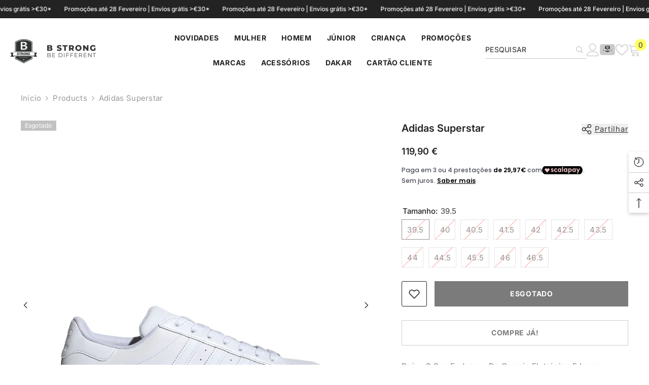

--- FILE ---
content_type: text/html; charset=utf-8
request_url: https://bstrong.pt/products/adidas-superstar-eg4960-90?variant=34167184294020&section_id=template--27586844000597__main
body_size: 17831
content:
<div id="shopify-section-template--27586844000597__main" class="shopify-section"><link href="//bstrong.pt/cdn/shop/t/247/assets/component-product.css?v=91570966826106793621766509475" rel="stylesheet" type="text/css" media="all" />
<link href="//bstrong.pt/cdn/shop/t/247/assets/component-price.css?v=27896432393429635521766509465" rel="stylesheet" type="text/css" media="all" />
<link href="//bstrong.pt/cdn/shop/t/247/assets/component-badge.css?v=74870840299962237531766509393" rel="stylesheet" type="text/css" media="all" />
<link href="//bstrong.pt/cdn/shop/t/247/assets/component-rte.css?v=63702617831065942891766509484" rel="stylesheet" type="text/css" media="all" />
<link href="//bstrong.pt/cdn/shop/t/247/assets/component-share.css?v=72095060796491115081766509488" rel="stylesheet" type="text/css" media="all" />
<link href="//bstrong.pt/cdn/shop/t/247/assets/component-tab.css?v=121047715804848131831766509500" rel="stylesheet" type="text/css" media="all" />
<link href="//bstrong.pt/cdn/shop/t/247/assets/component-product-form.css?v=28872783860719307291766509468" rel="stylesheet" type="text/css" media="all" />
<link href="//bstrong.pt/cdn/shop/t/247/assets/component-grid.css?v=33686972519045475131766509431" rel="stylesheet" type="text/css" media="all" />




    <style type="text/css">
    #ProductSection-template--27586844000597__main .productView-thumbnail .productView-thumbnail-link:after{
        padding-bottom: 101%;
    }

    #ProductSection-template--27586844000597__main .cursor-wrapper .counter {
        color: ;
    }

    #ProductSection-template--27586844000597__main .cursor-wrapper .counter #count-image:before {
        background-color: ;
    }

    #ProductSection-template--27586844000597__main .custom-cursor__inner .arrow:before,
    #ProductSection-template--27586844000597__main .custom-cursor__inner .arrow:after {
        background-color: #000000;
    }

    #ProductSection-template--27586844000597__main .tabs-contents .toggleLink,
    #ProductSection-template--27586844000597__main .tabs .tab .tab-title {
        font-size: 15px;
        font-weight: 600;
        text-transform: none;
        padding-top: 10px;
        padding-bottom: 10px;
    }

    

    

    @media (max-width: 550px) {
        #ProductSection-template--27586844000597__main .tabs-contents .toggleLink,
        #ProductSection-template--27586844000597__main .tabs .tab .tab-title {
            font-size: 14px;
        }
    }

    @media (max-width: 767px) {
        #ProductSection-template--27586844000597__main {
            padding-top: 0px;
            padding-bottom: 0px;
        }
    }

    @media (min-width: 1025px) {
        
    }

    @media (min-width: 768px) and (max-width: 1199px) {
        #ProductSection-template--27586844000597__main {
            padding-top: 0px;
            padding-bottom: 0px;
        }
    }

    @media (min-width: 1200px) {
        #ProductSection-template--27586844000597__main {
            padding-top: 0px;
            padding-bottom: 0px;
        }
    }
</style>
<script>
    window.product_inven_array_5050865057924 = {
        
            '34167184294020': '0',
        
            '34167184326788': '0',
        
            '34167184359556': '0',
        
            '34167184392324': '0',
        
            '34167184425092': '0',
        
            '34167184457860': '0',
        
            '34167184490628': '0',
        
            '34167184523396': '0',
        
            '34167184556164': '0',
        
            '34167184588932': '0',
        
            '40425147891844': '0',
        
            '40425147924612': '0',
        
    };
  
    window.selling_array_5050865057924 = {
        
            '34167184294020': 'deny',
        
            '34167184326788': 'deny',
        
            '34167184359556': 'deny',
        
            '34167184392324': 'deny',
        
            '34167184425092': 'deny',
        
            '34167184457860': 'deny',
        
            '34167184490628': 'deny',
        
            '34167184523396': 'deny',
        
            '34167184556164': 'deny',
        
            '34167184588932': 'deny',
        
            '40425147891844': 'deny',
        
            '40425147924612': 'deny',
        
    };
  
    window.subtotal = {
        show: true,
        style: 1,
        text: `Adicionar ao carrinho - [value]`
    };

    
        window.variant_image_group = 'false';
    
</script><link rel="stylesheet" href="//bstrong.pt/cdn/shop/t/247/assets/component-fancybox.css?v=162524859697928915511766509425" media="print" onload="this.media='all'">
    <noscript><link href="//bstrong.pt/cdn/shop/t/247/assets/component-fancybox.css?v=162524859697928915511766509425" rel="stylesheet" type="text/css" media="all" /></noscript><div class="product-details product-full-width-2" data-section-id="template--27586844000597__main" data-section-type="product" id="ProductSection-template--27586844000597__main" data-has-combo="false" data-image-opo>
    <div class="productView-moreItem moreItem-breadcrumb "
            style="--spacing-top: 10px;
            --spacing-bottom: 20px;
            --spacing-top-mb: 0px;
            --spacing-bottom-mb: 10px;
            --breadcrumb-bg:rgba(0,0,0,0);
            --breadcrumb-mb-bg: #f6f6f6;
            "
        >
            
                <div class="breadcrumb-bg">
            
                <div class="container">
                    

<link href="//bstrong.pt/cdn/shop/t/247/assets/component-breadcrumb.css?v=153129079564314108581766509398" rel="stylesheet" type="text/css" media="all" /><breadcrumb-component class="breadcrumb-container style--line_clamp_1" data-collection-title="" data-collection-all="/collections/all">
        <nav class="breadcrumb breadcrumb-left" role="navigation" aria-label="breadcrumbs">
            <a class="link home-link" href="/">Início</a><span class="separate" aria-hidden="true"><svg xmlns="http://www.w3.org/2000/svg" viewBox="0 0 24 24"><path d="M 7.75 1.34375 L 6.25 2.65625 L 14.65625 12 L 6.25 21.34375 L 7.75 22.65625 L 16.75 12.65625 L 17.34375 12 L 16.75 11.34375 Z"></path></svg></span>
                <span>Adidas Superstar</span><span class="observe-element" style="width: 1px; height: 1px; background: transparent; display: inline-block; flex-shrink: 0;"></span>
        </nav>
    </breadcrumb-component>
    <script type="text/javascript">
        if (typeof breadcrumbComponentDeclare == 'undefined') {
            class BreadcrumbComponent extends HTMLElement {
                constructor() {
                    super();
                    this.firstPostCollection();
                    this.getCollection();
                }

                connectedCallback() {
                    this.firstLink = this.querySelector('.link.home-link')
                    this.lastLink = this.querySelector('.observe-element')
                    this.classList.add('initialized');
                    this.initObservers();
                }

                static createHandler(position = 'first', breadcrumb = null) {
                    const handler = (entries, observer) => {
                        entries.forEach(entry => {
                            if (breadcrumb == null) return observer.disconnect();
                            if (entry.isIntersecting ) {
                                breadcrumb.classList.add(`disable-${position}`);
                            } else {
                                breadcrumb.classList.remove(`disable-${position}`);
                            }
                        })
                    }
                    return handler;
                }

                initObservers() {
                    const scrollToFirstHandler = BreadcrumbComponent.createHandler('first', this);
                    const scrollToLastHandler = BreadcrumbComponent.createHandler('last', this);
                    
                    this.scrollToFirstObserver = new IntersectionObserver(scrollToFirstHandler, { threshold: 1 });
                    this.scrollToLastObserver = new IntersectionObserver(scrollToLastHandler, { threshold: 0.6 });

                    this.scrollToFirstObserver.observe(this.firstLink);
                    this.scrollToLastObserver.observe(this.lastLink);
                }

                firstPostCollection() {
                    if (!document.body.matches('.template-collection')) return;
                    this.postCollection(true);
                    this.checkCollection();
                }

                postCollection(showCollection) {
                    const title = this.dataset.collectionTitle ? this.dataset.collectionTitle : "Products";
                    let collection = {name: title, url: window.location.pathname, show: showCollection};
                    localStorage.setItem('_breadcrumb_collection', JSON.stringify(collection));
                }

                checkCollection() {
                    document.addEventListener("click", (event) => {
                        const target = event.target;
                        if (!target.matches('.card-link')) return;
                        target.closest('.shopify-section[id*="product-grid"]') == null ? this.postCollection(false) : this.postCollection(true);
                    });
                }

                getCollection() {
                    if (!document.body.matches('.template-product')) return;
                    const collection = JSON.parse(localStorage.getItem('_breadcrumb_collection'));
                    let checkCollection = document.referrer.indexOf('/collections/') !== -1 && (new URL(document.referrer)).pathname == collection.url && collection && collection.show ? true : false;
                    const breadcrumb = `<a class="breadcrumb-collection animate--text" href="${checkCollection ? collection.url : this.dataset.collectionAll}">${checkCollection ? collection.name : "Products"}</a><span class="separate animate--text" aria-hidden="true"><svg xmlns="http://www.w3.org/2000/svg" viewBox="0 0 24 24"><path d="M 7.75 1.34375 L 6.25 2.65625 L 14.65625 12 L 6.25 21.34375 L 7.75 22.65625 L 16.75 12.65625 L 17.34375 12 L 16.75 11.34375 Z"></path></svg></span>`;
                    this.querySelectorAll('.separate')[0]?.insertAdjacentHTML("afterend", breadcrumb);
                }
            }   

            window.addEventListener('load', () => {
                customElements.define('breadcrumb-component', BreadcrumbComponent);
            })

            var breadcrumbComponentDeclare = BreadcrumbComponent;
        }
    </script>
                </div>
            
                </div>
            
        </div>
    
    <div class="productView-container container">
        <div class="productView halo-productView layout-3 positionMainImage--left productView-sticky" data-product-handle="adidas-superstar-eg4960-90"><div class="productView-top">
                    <div class="halo-productView-left productView-images clearfix" data-image-gallery><div class="productView-images-wrapper" data-video-popup>
                            <div class="productView-image-wrapper"><div class="productView-badge has-badge-js badge-left halo-productBadges halo-productBadges--left date-172017651 date1-1990 sale_badge_disable"
        data-text-sale-badge="Promoção"
        
        data-new-badge-number="30"
    ><span class="badge sold-out-badge" aria-hidden="true">
                Esgotado
            </span></div><div class="productView-nav style-1 image-fit-unset" 
                                    data-image-gallery-main
                                    data-arrows-desk="true"
                                    data-arrows-mobi="false"
                                    data-counter-mobi="false"
                                    data-media-count="7"
                                ><div class="productView-image productView-image-adapt  fit-unset" data-index="1">
                                                    <div class="productView-img-container product-single__media" data-media-id="24692891811972"
                                                        
                                                    >
                                                        <div 
                                                            class="media" 
                                                             
                                                             data-fancybox="images" href="//bstrong.pt/cdn/shop/products/EG4960-90_1.png?v=1677492880" 
                                                        >
                                                            <img id="product-featured-image-24692891811972"
                                                                srcset="//bstrong.pt/cdn/shop/products/EG4960-90_1.png?v=1677492880"
                                                                src="//bstrong.pt/cdn/shop/products/EG4960-90_1.png?v=1677492880"
                                                                data-src="//bstrong.pt/cdn/shop/products/EG4960-90_1.png?v=1677492880"
                                                                alt="Adidas Superstar BR - EG4960-90"
                                                                sizes="(min-width: 2000px) 1500px, (min-width: 1200px) 1200px, (min-width: 768px) calc((100vw - 30px) / 2), calc(100vw - 20px)"
                                                                width="1110"
                                                                height="900"
                                                                loading="lazy"
                                                                data-sizes="auto"
                                                                data-main-image
                                                                data-index="1"
                                                                data-cursor-image
                                                                
                                                            /></div>
                                                    </div>
                                                </div><div class="productView-image productView-image-adapt  fit-unset" data-index="2">
                                                    <div class="productView-img-container product-single__media" data-media-id="24692891844740"
                                                        
                                                    >
                                                        <div 
                                                            class="media" 
                                                             
                                                             data-fancybox="images" href="//bstrong.pt/cdn/shop/products/EG4960-90_2.png?v=1677517257" 
                                                        >
                                                            <img id="product-featured-image-24692891844740"
                                                                srcset="//bstrong.pt/cdn/shop/products/EG4960-90_2.png?v=1677517257"
                                                                src="//bstrong.pt/cdn/shop/products/EG4960-90_2.png?v=1677517257"
                                                                data-src="//bstrong.pt/cdn/shop/products/EG4960-90_2.png?v=1677517257"
                                                                alt="Adidas Superstar BR - EG4960-90"
                                                                sizes="(min-width: 2000px) 1500px, (min-width: 1200px) 1200px, (min-width: 768px) calc((100vw - 30px) / 2), calc(100vw - 20px)"
                                                                width="1110"
                                                                height="900"
                                                                loading="lazy"
                                                                data-sizes="auto"
                                                                data-main-image
                                                                data-index="2"
                                                                data-cursor-image
                                                                
                                                            /></div>
                                                    </div>
                                                </div><div class="productView-image productView-image-adapt  fit-unset" data-index="3">
                                                    <div class="productView-img-container product-single__media" data-media-id="24692891877508"
                                                        
                                                    >
                                                        <div 
                                                            class="media" 
                                                             
                                                             data-fancybox="images" href="//bstrong.pt/cdn/shop/products/EG4960-90_3.png?v=1677517257" 
                                                        >
                                                            <img id="product-featured-image-24692891877508"
                                                                srcset="//bstrong.pt/cdn/shop/products/EG4960-90_3.png?v=1677517257"
                                                                src="//bstrong.pt/cdn/shop/products/EG4960-90_3.png?v=1677517257"
                                                                data-src="//bstrong.pt/cdn/shop/products/EG4960-90_3.png?v=1677517257"
                                                                alt="Adidas Superstar BR - EG4960-90"
                                                                sizes="(min-width: 2000px) 1500px, (min-width: 1200px) 1200px, (min-width: 768px) calc((100vw - 30px) / 2), calc(100vw - 20px)"
                                                                width="1110"
                                                                height="900"
                                                                loading="lazy"
                                                                data-sizes="auto"
                                                                data-main-image
                                                                data-index="3"
                                                                data-cursor-image
                                                                
                                                            /></div>
                                                    </div>
                                                </div><div class="productView-image productView-image-adapt  fit-unset" data-index="4">
                                                    <div class="productView-img-container product-single__media" data-media-id="24692891910276"
                                                        
                                                    >
                                                        <div 
                                                            class="media" 
                                                             
                                                             data-fancybox="images" href="//bstrong.pt/cdn/shop/products/EG4960-90_4.png?v=1677517257" 
                                                        >
                                                            <img id="product-featured-image-24692891910276"
                                                                data-srcset="//bstrong.pt/cdn/shop/products/EG4960-90_4.png?v=1677517257"
                                                                
                                                                data-src="//bstrong.pt/cdn/shop/products/EG4960-90_4.png?v=1677517257"
                                                                alt="Adidas Superstar BR - EG4960-90"
                                                                sizes="(min-width: 2000px) 1500px, (min-width: 1200px) 1200px, (min-width: 768px) calc((100vw - 30px) / 2), calc(100vw - 20px)"
                                                                width="1110"
                                                                height="900"
                                                                loading="lazy"
                                                                data-sizes="auto"
                                                                data-main-image
                                                                data-index="4"
                                                                data-cursor-image
                                                                class="lazyload"
                                                            /><span class="data-lazy-loading"></span></div>
                                                    </div>
                                                </div><div class="productView-image productView-image-adapt  fit-unset" data-index="5">
                                                    <div class="productView-img-container product-single__media" data-media-id="24692891943044"
                                                        
                                                    >
                                                        <div 
                                                            class="media" 
                                                             
                                                             data-fancybox="images" href="//bstrong.pt/cdn/shop/products/EG4960-90_5.png?v=1677517257" 
                                                        >
                                                            <img id="product-featured-image-24692891943044"
                                                                data-srcset="//bstrong.pt/cdn/shop/products/EG4960-90_5.png?v=1677517257"
                                                                
                                                                data-src="//bstrong.pt/cdn/shop/products/EG4960-90_5.png?v=1677517257"
                                                                alt="Adidas Superstar BR - EG4960-90"
                                                                sizes="(min-width: 2000px) 1500px, (min-width: 1200px) 1200px, (min-width: 768px) calc((100vw - 30px) / 2), calc(100vw - 20px)"
                                                                width="1110"
                                                                height="900"
                                                                loading="lazy"
                                                                data-sizes="auto"
                                                                data-main-image
                                                                data-index="5"
                                                                data-cursor-image
                                                                class="lazyload"
                                                            /><span class="data-lazy-loading"></span></div>
                                                    </div>
                                                </div><div class="productView-image productView-image-adapt  fit-unset" data-index="6">
                                                    <div class="productView-img-container product-single__media" data-media-id="24692891975812"
                                                        
                                                    >
                                                        <div 
                                                            class="media" 
                                                             
                                                             data-fancybox="images" href="//bstrong.pt/cdn/shop/products/EG4960-90_6.png?v=1677517257" 
                                                        >
                                                            <img id="product-featured-image-24692891975812"
                                                                data-srcset="//bstrong.pt/cdn/shop/products/EG4960-90_6.png?v=1677517257"
                                                                
                                                                data-src="//bstrong.pt/cdn/shop/products/EG4960-90_6.png?v=1677517257"
                                                                alt="Adidas Superstar BR - EG4960-90"
                                                                sizes="(min-width: 2000px) 1500px, (min-width: 1200px) 1200px, (min-width: 768px) calc((100vw - 30px) / 2), calc(100vw - 20px)"
                                                                width="1110"
                                                                height="900"
                                                                loading="lazy"
                                                                data-sizes="auto"
                                                                data-main-image
                                                                data-index="6"
                                                                data-cursor-image
                                                                class="lazyload"
                                                            /><span class="data-lazy-loading"></span></div>
                                                    </div>
                                                </div><div class="productView-image productView-image-adapt  fit-unset" data-index="7">
                                                    <div class="productView-img-container product-single__media" data-media-id="24693657829508"
                                                        
                                                    >
                                                        <div 
                                                            class="media" 
                                                             
                                                             data-fancybox="images" href="//bstrong.pt/cdn/shop/products/EG4960_15_FOOTWEAR_Photography_HeroMrktngView2_white.jpg?v=1677517257" 
                                                        >
                                                            <img id="product-featured-image-24693657829508"
                                                                data-srcset="//bstrong.pt/cdn/shop/products/EG4960_15_FOOTWEAR_Photography_HeroMrktngView2_white.jpg?v=1677517257"
                                                                
                                                                data-src="//bstrong.pt/cdn/shop/products/EG4960_15_FOOTWEAR_Photography_HeroMrktngView2_white.jpg?v=1677517257"
                                                                alt=""
                                                                sizes="(min-width: 2000px) 1500px, (min-width: 1200px) 1200px, (min-width: 768px) calc((100vw - 30px) / 2), calc(100vw - 20px)"
                                                                width="1080"
                                                                height="1080"
                                                                loading="lazy"
                                                                data-sizes="auto"
                                                                data-main-image
                                                                data-index="7"
                                                                data-cursor-image
                                                                class="lazyload"
                                                            /><span class="data-lazy-loading"></span></div>
                                                    </div>
                                                </div></div><div class="productView-videoPopup"></div></div><div class="productView-thumbnail-wrapper is-hidden-mobile">
                                    <div class="productView-for clearfix" data-max-thumbnail-to-show="4"><div class="productView-thumbnail " data-media-id="template--27586844000597__main-24692891811972">
                                                        <a class="productView-thumbnail-link animated-loading" href="javascript:void(0)" data-image="//bstrong.pt/cdn/shop/products/EG4960-90_1_large.png?v=1677492880">
                                                            <img src="//bstrong.pt/cdn/shop/products/EG4960-90_1_large.png?v=1677492880" alt="Adidas Superstar BR - EG4960-90" title="Adidas Superstar BR - EG4960-90" loading="lazy" />
                                                        </a>
                                                    </div><div class="productView-thumbnail " data-media-id="template--27586844000597__main-24692891844740">
                                                        <a class="productView-thumbnail-link animated-loading" href="javascript:void(0)" data-image="//bstrong.pt/cdn/shop/products/EG4960-90_2_large.png?v=1677517257">
                                                            <img src="//bstrong.pt/cdn/shop/products/EG4960-90_2_large.png?v=1677517257" alt="Adidas Superstar BR - EG4960-90" title="Adidas Superstar BR - EG4960-90" loading="lazy" />
                                                        </a>
                                                    </div><div class="productView-thumbnail " data-media-id="template--27586844000597__main-24692891877508">
                                                        <a class="productView-thumbnail-link animated-loading" href="javascript:void(0)" data-image="//bstrong.pt/cdn/shop/products/EG4960-90_3_large.png?v=1677517257">
                                                            <img src="//bstrong.pt/cdn/shop/products/EG4960-90_3_large.png?v=1677517257" alt="Adidas Superstar BR - EG4960-90" title="Adidas Superstar BR - EG4960-90" loading="lazy" />
                                                        </a>
                                                    </div><div class="productView-thumbnail " data-media-id="template--27586844000597__main-24692891910276">
                                                        <a class="productView-thumbnail-link animated-loading" href="javascript:void(0)" data-image="//bstrong.pt/cdn/shop/products/EG4960-90_4_large.png?v=1677517257">
                                                            <img src="//bstrong.pt/cdn/shop/products/EG4960-90_4_large.png?v=1677517257" alt="Adidas Superstar BR - EG4960-90" title="Adidas Superstar BR - EG4960-90" loading="lazy" />
                                                        </a>
                                                    </div><div class="productView-thumbnail " data-media-id="template--27586844000597__main-24692891943044">
                                                        <a class="productView-thumbnail-link animated-loading" href="javascript:void(0)" data-image="//bstrong.pt/cdn/shop/products/EG4960-90_5_large.png?v=1677517257">
                                                            <img src="//bstrong.pt/cdn/shop/products/EG4960-90_5_large.png?v=1677517257" alt="Adidas Superstar BR - EG4960-90" title="Adidas Superstar BR - EG4960-90" loading="lazy" />
                                                        </a>
                                                    </div><div class="productView-thumbnail " data-media-id="template--27586844000597__main-24692891975812">
                                                        <a class="productView-thumbnail-link animated-loading" href="javascript:void(0)" data-image="//bstrong.pt/cdn/shop/products/EG4960-90_6_large.png?v=1677517257">
                                                            <img src="//bstrong.pt/cdn/shop/products/EG4960-90_6_large.png?v=1677517257" alt="Adidas Superstar BR - EG4960-90" title="Adidas Superstar BR - EG4960-90" loading="lazy" />
                                                        </a>
                                                    </div><div class="productView-thumbnail " data-media-id="template--27586844000597__main-24693657829508">
                                                        <a class="productView-thumbnail-link animated-loading" href="javascript:void(0)" data-image="//bstrong.pt/cdn/shop/products/EG4960_15_FOOTWEAR_Photography_HeroMrktngView2_white_large.jpg?v=1677517257">
                                                            <img src="//bstrong.pt/cdn/shop/products/EG4960_15_FOOTWEAR_Photography_HeroMrktngView2_white_large.jpg?v=1677517257" alt="Adidas Superstar" title="Adidas Superstar" loading="lazy" />
                                                        </a>
                                                    </div></div>
                                </div></div>
                    </div>
                    <div class="halo-productView-right productView-details clearfix">
                        <div class="productView-product clearfix"><div class="productView-moreItem"
                                            style="--spacing-top: 0px;
                                            --spacing-bottom: 10px"
                                        >
                                            <div class="halo-share-3">
        <h1 class="productView-title" style="--color-title: #232323;--fontsize-text: 20px;--fontsize-mb-text: 18px;"><span>Adidas Superstar</span></h1>
        <share-button class="share-button halo-socialShare productView-share style-3"><div class="share-content">
            <button class="share-button__button button"><svg class="icon" viewBox="0 0 227.216 227.216"><path d="M175.897,141.476c-13.249,0-25.11,6.044-32.98,15.518l-51.194-29.066c1.592-4.48,2.467-9.297,2.467-14.317c0-5.019-0.875-9.836-2.467-14.316l51.19-29.073c7.869,9.477,19.732,15.523,32.982,15.523c23.634,0,42.862-19.235,42.862-42.879C218.759,19.229,199.531,0,175.897,0C152.26,0,133.03,19.229,133.03,42.865c0,5.02,0.874,9.838,2.467,14.319L84.304,86.258c-7.869-9.472-19.729-15.514-32.975-15.514c-23.64,0-42.873,19.229-42.873,42.866c0,23.636,19.233,42.865,42.873,42.865c13.246,0,25.105-6.042,32.974-15.513l51.194,29.067c-1.593,4.481-2.468,9.3-2.468,14.321c0,23.636,19.23,42.865,42.867,42.865c23.634,0,42.862-19.23,42.862-42.865C218.759,160.71,199.531,141.476,175.897,141.476z M175.897,15c15.363,0,27.862,12.5,27.862,27.865c0,15.373-12.499,27.879-27.862,27.879c-15.366,0-27.867-12.506-27.867-27.879C148.03,27.5,160.531,15,175.897,15z M51.33,141.476c-15.369,0-27.873-12.501-27.873-27.865c0-15.366,12.504-27.866,27.873-27.866c15.363,0,27.861,12.5,27.861,27.866C79.191,128.975,66.692,141.476,51.33,141.476z M175.897,212.216c-15.366,0-27.867-12.501-27.867-27.865c0-15.37,12.501-27.875,27.867-27.875c15.363,0,27.862,12.505,27.862,27.875C203.759,199.715,191.26,212.216,175.897,212.216z"></path></svg> <span>Partilhar</span></button>
            <div class="share-button__fallback">
                <div class="share-header">
                    <h2 class="share-title"><span>Partilhar</span></h2>
                    <button type="button" class="share-button__close" aria-label="Fechar"><svg xmlns="http://www.w3.org/2000/svg" viewBox="0 0 48 48" ><path d="M 38.982422 6.9707031 A 2.0002 2.0002 0 0 0 37.585938 7.5859375 L 24 21.171875 L 10.414062 7.5859375 A 2.0002 2.0002 0 0 0 8.9785156 6.9804688 A 2.0002 2.0002 0 0 0 7.5859375 10.414062 L 21.171875 24 L 7.5859375 37.585938 A 2.0002 2.0002 0 1 0 10.414062 40.414062 L 24 26.828125 L 37.585938 40.414062 A 2.0002 2.0002 0 1 0 40.414062 37.585938 L 26.828125 24 L 40.414062 10.414062 A 2.0002 2.0002 0 0 0 38.982422 6.9707031 z"/></svg><span>Fechar</span></button>
                </div>
                <div class="wrapper-content">
                    <label class="form-label">Copiar ligação</label>
                    <div class="share-group">
                        <div class="form-field">
                            <input type="text" class="field__input" id="url" value="https://bstrong.pt/products/adidas-superstar-eg4960-90" placeholder="Ligação" data-url="https://bstrong.pt/products/adidas-superstar-eg4960-90" onclick="this.select();" readonly>
                            <label class="field__label hiddenLabels" for="url">Ligação</label>
                        </div>
                        <button class="button button--primary button-copy"><svg class="icon icon-clipboard" width="11" height="13" fill="none" xmlns="http://www.w3.org/2000/svg" aria-hidden="true" focusable="false"><path fill-rule="evenodd" clip-rule="evenodd" d="M2 1a1 1 0 011-1h7a1 1 0 011 1v9a1 1 0 01-1 1V1H2zM1 2a1 1 0 00-1 1v9a1 1 0 001 1h7a1 1 0 001-1V3a1 1 0 00-1-1H1zm0 10V3h7v9H1z" fill="currentColor"/></svg>
 Copiar ligação</button>
                    </div>
                    <span id="ShareMessage-5050865057924" class="share-button__message hidden" role="status" aria-hidden="true">Ligação copiada para a área de transferência!</span><div class="share_toolbox clearfix"><label class="form-label">Partilhar</label> <ul class="social-share"><li class="social-share__item"><a class="facebook" href="https://www.facebook.com/sharer/sharer.php?u=https://bstrong.pt/products/adidas-superstar-eg4960-90" title='Facebook' data-no-instant rel="noopener noreferrer nofollow" target="_blank"><svg aria-hidden="true" focusable="false" role="presentation" xmlns="http://www.w3.org/2000/svg" viewBox="0 0 320 512" class="icon icon-facebook"><path d="M279.14 288l14.22-92.66h-88.91v-60.13c0-25.35 12.42-50.06 52.24-50.06h40.42V6.26S260.43 0 225.36 0c-73.22 0-121.08 44.38-121.08 124.72v70.62H22.89V288h81.39v224h100.17V288z"></path></svg></a></li><li class="social-share__item"><a class="pinterest" href="http://pinterest.com/pin/create/button/?url=https://bstrong.pt/products/adidas-superstar-eg4960-90&amp;media=http://bstrong.pt/cdn/shop/products/EG4960-90_1.png?crop=center&height=1024&v=1677492880&width=1024&amp;description=Adidas%20Superstar" title='Pinterest' data-no-instant rel="noopener noreferrer nofollow" target="_blank"><svg aria-hidden="true" focusable="false" role="presentation" class="icon icon-pinterest" viewBox="0 0 17 18"><path d="M8.48.58a8.42 8.42 0 015.9 2.45 8.42 8.42 0 011.33 10.08 8.28 8.28 0 01-7.23 4.16 8.5 8.5 0 01-2.37-.32c.42-.68.7-1.29.85-1.8l.59-2.29c.14.28.41.52.8.73.4.2.8.31 1.24.31.87 0 1.65-.25 2.34-.75a4.87 4.87 0 001.6-2.05 7.3 7.3 0 00.56-2.93c0-1.3-.5-2.41-1.49-3.36a5.27 5.27 0 00-3.8-1.43c-.93 0-1.8.16-2.58.48A5.23 5.23 0 002.85 8.6c0 .75.14 1.41.43 1.98.28.56.7.96 1.27 1.2.1.04.19.04.26 0 .07-.03.12-.1.15-.2l.18-.68c.05-.15.02-.3-.11-.45a2.35 2.35 0 01-.57-1.63A3.96 3.96 0 018.6 4.8c1.09 0 1.94.3 2.54.89.61.6.92 1.37.92 2.32 0 .8-.11 1.54-.33 2.21a3.97 3.97 0 01-.93 1.62c-.4.4-.87.6-1.4.6-.43 0-.78-.15-1.06-.47-.27-.32-.36-.7-.26-1.13a111.14 111.14 0 01.47-1.6l.18-.73c.06-.26.09-.47.09-.65 0-.36-.1-.66-.28-.89-.2-.23-.47-.35-.83-.35-.45 0-.83.2-1.13.62-.3.41-.46.93-.46 1.56a4.1 4.1 0 00.18 1.15l.06.15c-.6 2.58-.95 4.1-1.08 4.54-.12.55-.16 1.2-.13 1.94a8.4 8.4 0 01-5-7.65c0-2.3.81-4.28 2.44-5.9A8.04 8.04 0 018.48.57z"></svg>
</a></li><li class="social-share__item"><a class="email" href="mailto:?subject=Adidas%20Superstar&amp;body=https://bstrong.pt/products/adidas-superstar-eg4960-90" title='Correio eletrónico' data-no-instant rel="noopener noreferrer nofollow" target="_blank"><svg xmlns="http://www.w3.org/2000/svg" viewBox="0 0 24 24" aria-hidden="true" focusable="false" role="presentation" class="icon icon-mail"><path d="M 1 3 L 1 5 L 1 18 L 3 18 L 3 5 L 19 5 L 19 3 L 3 3 L 1 3 z M 5 7 L 5 7.1777344 L 14 12.875 L 23 7.125 L 23 7 L 5 7 z M 23 9.2832031 L 14 15 L 5 9.4160156 L 5 21 L 14 21 L 14 17 L 17 17 L 17 14 L 23 14 L 23 9.2832031 z M 19 16 L 19 19 L 16 19 L 16 21 L 19 21 L 19 24 L 21 24 L 21 21 L 24 21 L 24 19 L 21 19 L 21 16 L 19 16 z"/></svg></a></li><li class="social-share__item"><a class="whatsapp" href="https://wa.me/?text=Adidas%20Superstar&#x20;https://bstrong.pt/products/adidas-superstar-eg4960-90" title='WhatsApp' data-no-instant rel="nofollow" target="_blank"><svg class="icon icon-whatsapp" xmlns="http://www.w3.org/2000/svg" xmlns:xlink="http://www.w3.org/1999/xlink" version="1.1" viewBox="0 0 256 256" xml:space="preserve"><defs></defs><g style="stroke: none; stroke-width: 0; stroke-dasharray: none; stroke-linecap: butt; stroke-linejoin: miter; stroke-miterlimit: 10; fill: none; fill-rule: nonzero; opacity: 1;" transform="translate(1.4065934065934016 1.4065934065934016) scale(2.81 2.81)"><path d="M 76.735 13.079 C 68.315 4.649 57.117 0.005 45.187 0 C 20.605 0 0.599 20.005 0.589 44.594 c -0.003 7.86 2.05 15.532 5.953 22.296 L 0.215 90 l 23.642 -6.202 c 6.514 3.553 13.848 5.426 21.312 5.428 h 0.018 c 0.001 0 -0.001 0 0 0 c 24.579 0 44.587 -20.007 44.597 -44.597 C 89.789 32.713 85.155 21.509 76.735 13.079 z M 27.076 46.217 c -0.557 -0.744 -4.55 -6.042 -4.55 -11.527 c 0 -5.485 2.879 -8.181 3.9 -9.296 c 1.021 -1.115 2.229 -1.394 2.972 -1.394 s 1.487 0.007 2.136 0.039 c 0.684 0.035 1.603 -0.26 2.507 1.913 c 0.929 2.231 3.157 7.717 3.436 8.274 c 0.279 0.558 0.464 1.208 0.093 1.952 c -0.371 0.743 -0.557 1.208 -1.114 1.859 c -0.557 0.651 -1.17 1.453 -1.672 1.952 c -0.558 0.556 -1.139 1.159 -0.489 2.274 c 0.65 1.116 2.886 4.765 6.199 7.72 c 4.256 3.797 7.847 4.973 8.961 5.531 c 1.114 0.558 1.764 0.465 2.414 -0.279 c 0.65 -0.744 2.786 -3.254 3.529 -4.369 c 0.743 -1.115 1.486 -0.929 2.507 -0.558 c 1.022 0.372 6.5 3.068 7.614 3.625 c 1.114 0.558 1.857 0.837 2.136 1.302 c 0.279 0.465 0.279 2.696 -0.65 5.299 c -0.929 2.603 -5.381 4.979 -7.522 5.298 c -1.92 0.287 -4.349 0.407 -7.019 -0.442 c -1.618 -0.513 -3.694 -1.199 -6.353 -2.347 C 34.934 58.216 27.634 46.961 27.076 46.217 z" style="stroke: none; stroke-width: 1; stroke-dasharray: none; stroke-linecap: butt; stroke-linejoin: miter; stroke-miterlimit: 10; fill: rgb(0,0,0); fill-rule: evenodd; opacity: 1;" transform=" matrix(1 0 0 1 0 0) " stroke-linecap="round"/></g></svg></a></li></ul></div></div>
            </div>
        </div></share-button><script src="//bstrong.pt/cdn/shop/t/247/assets/share.js?v=57884084875034138561766509588" defer="defer"></script>
    </div>
                                        </div>
                                        <div class="productView-moreItem"
                                            style="--spacing-top: 10px;
                                            --spacing-bottom: 0px;
                                            --fontsize-text: 18px"
                                        >
                                            
                                                <div class="productView-price no-js-hidden clearfix" id="product-price-5050865057924"><div class="price price--medium price--sold-out ">
    <dl><div class="price__regular"><dd class="price__last"><span class="price-item price-item--regular">119,90 €</span></dd>
        </div>
        <div class="price__sale"><dd class="price__compare" data-compare=""><s class="price-item price-item--regular"></s></dd><dd class="price__last" data-last="11990"><span class="price-item price-item--sale">119,90 €</span></dd></div>
        <small class="unit-price caption hidden">
            <dt class="visually-hidden">Preço unitário</dt>
            <dd class="price__last"><span></span><span aria-hidden="true">/</span><span class="visually-hidden">&nbsp;por&nbsp;</span><span></span></dd>
        </small>
    </dl>
</div>
</div>
                                        </div><div id="shopify-block-AbHlRV0FXOUtmTGVOW__scalapay_on_site_messaging_widget_block_jEpyCb" class="shopify-block shopify-app-block">


<script>

    (() => {

        const country = document.cookie
            .split("; ")
            .find((row) => row.startsWith("localization="))
            ?.split("=")[1]; // ?? widget_locale

        if (country && !"AT,BE,FI,FR,DE,IT,NL,PT,ES,YT,RE,GF,GP,MQ".split(",").map(x => x.trim().toUpperCase()).includes(`${country}`.toUpperCase())) {
            console.log(`Scalapay widget is not enabled in ${country} country.`)
            return;
        }

        // amount selectors could be in two formats:
        // 1. selector1,selector2\n#selector3
        // 2. ["selector1,selector2", "#selector3"]

        // remove new lines and add \n. This is needed to parse the json correctly.
        const amountSelectors = '';

        // check if is a valid json
        let selectors = ""
        try {
            selectors = JSON.stringify(JSON.parse(amountSelectors))
        } catch (e) {
            selectors = JSON.stringify(amountSelectors.split("\n").map(x => x.trim()))
        }


        const scalapayWidgetConfig = {
            "type": "product",
            "style": "display: block; ",
            "min-amount": "5",
            "max-amount": "1500",
            "amount": "119,90",
            
            "locale": "pt-PT",
            "currency-position": "after",
            "currency-display": "symbol",
            "merchant-token": "1MEJUETKT",
            "amount-separator": "",
            "dark-mode": "never",
            "alignment": "left",
            "hide-installments": "false",
            "hide-learn-more": "false",
        }

        // generate the widget
        window.scalapayConfig = window.scalapayConfig || [];
        window.scalapayConfig.push([document.currentScript, scalapayWidgetConfig]);

    })();

</script>



</div><div class="productView-moreItem"
                                                style="--spacing-top: 0px;
                                                --spacing-bottom: 20px"
                                            >
                                                <div class="productView-countDown-wrapper"></div>
                                            </div>
                                            <div class="productView-moreItem productView-moreItem-product-variant"
                                                style="--spacing-top: 5px;
                                                --spacing-bottom: 5px"
                                            ><div class="productView-options" style="--color-border: #e6e6e6" data-lang="pt-pt" data-default-lang="pt"><div class="productView-variants halo-productOptions" id="product-option-5050865057924"  data-type="button"><variant-radios class="no-js-hidden product-option has-default" data-product="5050865057924" data-section="template--27586844000597__main" data-url="/products/adidas-superstar-eg4960-90"><fieldset class="js product-form__input clearfix" data-product-attribute="set-rectangle" data-option-index="0">
                            <legend class="form__label">
                                Tamanho:
                                <span data-header-option>
                                    39.5
                                </span>
                            </legend><input class="product-form__radio" type="radio" id="option-5050865057924-Tamanho-0"
                                        name="Tamanho"
                                        value="39.5"
                                        checked
                                        
                                        data-variant-id="34167184294020"
                                    ><label class="product-form__label soldout" for="option-5050865057924-Tamanho-0" data-variant-id="34167184294020">
                                            <span class="text">39.5</span>
                                        </label><input class="product-form__radio" type="radio" id="option-5050865057924-Tamanho-1"
                                        name="Tamanho"
                                        value="40"
                                        
                                        
                                        data-variant-id="34167184326788"
                                    ><label class="product-form__label soldout" for="option-5050865057924-Tamanho-1" data-variant-id="34167184326788">
                                            <span class="text">40</span>
                                        </label><input class="product-form__radio" type="radio" id="option-5050865057924-Tamanho-2"
                                        name="Tamanho"
                                        value="40.5"
                                        
                                        
                                        data-variant-id="34167184359556"
                                    ><label class="product-form__label soldout" for="option-5050865057924-Tamanho-2" data-variant-id="34167184359556">
                                            <span class="text">40.5</span>
                                        </label><input class="product-form__radio" type="radio" id="option-5050865057924-Tamanho-3"
                                        name="Tamanho"
                                        value="41.5"
                                        
                                        
                                        data-variant-id="34167184392324"
                                    ><label class="product-form__label soldout" for="option-5050865057924-Tamanho-3" data-variant-id="34167184392324">
                                            <span class="text">41.5</span>
                                        </label><input class="product-form__radio" type="radio" id="option-5050865057924-Tamanho-4"
                                        name="Tamanho"
                                        value="42"
                                        
                                        
                                        data-variant-id="34167184425092"
                                    ><label class="product-form__label soldout" for="option-5050865057924-Tamanho-4" data-variant-id="34167184425092">
                                            <span class="text">42</span>
                                        </label><input class="product-form__radio" type="radio" id="option-5050865057924-Tamanho-5"
                                        name="Tamanho"
                                        value="42.5"
                                        
                                        
                                        data-variant-id="34167184457860"
                                    ><label class="product-form__label soldout" for="option-5050865057924-Tamanho-5" data-variant-id="34167184457860">
                                            <span class="text">42.5</span>
                                        </label><input class="product-form__radio" type="radio" id="option-5050865057924-Tamanho-6"
                                        name="Tamanho"
                                        value="43.5"
                                        
                                        
                                        data-variant-id="34167184490628"
                                    ><label class="product-form__label soldout" for="option-5050865057924-Tamanho-6" data-variant-id="34167184490628">
                                            <span class="text">43.5</span>
                                        </label><input class="product-form__radio" type="radio" id="option-5050865057924-Tamanho-7"
                                        name="Tamanho"
                                        value="44"
                                        
                                        
                                        data-variant-id="34167184523396"
                                    ><label class="product-form__label soldout" for="option-5050865057924-Tamanho-7" data-variant-id="34167184523396">
                                            <span class="text">44</span>
                                        </label><input class="product-form__radio" type="radio" id="option-5050865057924-Tamanho-8"
                                        name="Tamanho"
                                        value="44.5"
                                        
                                        
                                        data-variant-id="34167184556164"
                                    ><label class="product-form__label soldout" for="option-5050865057924-Tamanho-8" data-variant-id="34167184556164">
                                            <span class="text">44.5</span>
                                        </label><input class="product-form__radio" type="radio" id="option-5050865057924-Tamanho-9"
                                        name="Tamanho"
                                        value="45.5"
                                        
                                        
                                        data-variant-id="34167184588932"
                                    ><label class="product-form__label soldout" for="option-5050865057924-Tamanho-9" data-variant-id="34167184588932">
                                            <span class="text">45.5</span>
                                        </label><input class="product-form__radio" type="radio" id="option-5050865057924-Tamanho-10"
                                        name="Tamanho"
                                        value="46"
                                        
                                        
                                        data-variant-id="40425147891844"
                                    ><label class="product-form__label soldout" for="option-5050865057924-Tamanho-10" data-variant-id="40425147891844">
                                            <span class="text">46</span>
                                        </label><input class="product-form__radio" type="radio" id="option-5050865057924-Tamanho-11"
                                        name="Tamanho"
                                        value="46.5"
                                        
                                        
                                        data-variant-id="40425147924612"
                                    ><label class="product-form__label soldout" for="option-5050865057924-Tamanho-11" data-variant-id="40425147924612">
                                            <span class="text">46.5</span>
                                        </label></fieldset><script type="application/json">
                        [{"id":34167184294020,"title":"39.5","option1":"39.5","option2":null,"option3":null,"sku":"EG4960-90-27","requires_shipping":true,"taxable":true,"featured_image":null,"available":false,"name":"Adidas Superstar - 39.5","public_title":"39.5","options":["39.5"],"price":11990,"weight":1000,"compare_at_price":null,"inventory_management":"shopify","barcode":"","requires_selling_plan":false,"selling_plan_allocations":[]},{"id":34167184326788,"title":"40","option1":"40","option2":null,"option3":null,"sku":"EG4960-90-28","requires_shipping":true,"taxable":true,"featured_image":null,"available":false,"name":"Adidas Superstar - 40","public_title":"40","options":["40"],"price":11990,"weight":1000,"compare_at_price":null,"inventory_management":"shopify","barcode":"","requires_selling_plan":false,"selling_plan_allocations":[]},{"id":34167184359556,"title":"40.5","option1":"40.5","option2":null,"option3":null,"sku":"EG4960-90-29","requires_shipping":true,"taxable":true,"featured_image":null,"available":false,"name":"Adidas Superstar - 40.5","public_title":"40.5","options":["40.5"],"price":11990,"weight":1000,"compare_at_price":null,"inventory_management":"shopify","barcode":"","requires_selling_plan":false,"selling_plan_allocations":[]},{"id":34167184392324,"title":"41.5","option1":"41.5","option2":null,"option3":null,"sku":"EG4960-90-31","requires_shipping":true,"taxable":true,"featured_image":null,"available":false,"name":"Adidas Superstar - 41.5","public_title":"41.5","options":["41.5"],"price":11990,"weight":1000,"compare_at_price":null,"inventory_management":"shopify","barcode":"","requires_selling_plan":false,"selling_plan_allocations":[]},{"id":34167184425092,"title":"42","option1":"42","option2":null,"option3":null,"sku":"EG4960-90-32","requires_shipping":true,"taxable":true,"featured_image":null,"available":false,"name":"Adidas Superstar - 42","public_title":"42","options":["42"],"price":11990,"weight":1000,"compare_at_price":null,"inventory_management":"shopify","barcode":"","requires_selling_plan":false,"selling_plan_allocations":[]},{"id":34167184457860,"title":"42.5","option1":"42.5","option2":null,"option3":null,"sku":"EG4960-90-33","requires_shipping":true,"taxable":true,"featured_image":null,"available":false,"name":"Adidas Superstar - 42.5","public_title":"42.5","options":["42.5"],"price":11990,"weight":1000,"compare_at_price":null,"inventory_management":"shopify","barcode":"","requires_selling_plan":false,"selling_plan_allocations":[]},{"id":34167184490628,"title":"43.5","option1":"43.5","option2":null,"option3":null,"sku":"EG4960-90-35","requires_shipping":true,"taxable":true,"featured_image":null,"available":false,"name":"Adidas Superstar - 43.5","public_title":"43.5","options":["43.5"],"price":11990,"weight":1000,"compare_at_price":null,"inventory_management":"shopify","barcode":"","requires_selling_plan":false,"selling_plan_allocations":[]},{"id":34167184523396,"title":"44","option1":"44","option2":null,"option3":null,"sku":"EG4960-90-36","requires_shipping":true,"taxable":true,"featured_image":null,"available":false,"name":"Adidas Superstar - 44","public_title":"44","options":["44"],"price":11990,"weight":1000,"compare_at_price":null,"inventory_management":"shopify","barcode":"","requires_selling_plan":false,"selling_plan_allocations":[]},{"id":34167184556164,"title":"44.5","option1":"44.5","option2":null,"option3":null,"sku":"EG4960-90-37","requires_shipping":true,"taxable":true,"featured_image":null,"available":false,"name":"Adidas Superstar - 44.5","public_title":"44.5","options":["44.5"],"price":11990,"weight":1000,"compare_at_price":null,"inventory_management":"shopify","barcode":"","requires_selling_plan":false,"selling_plan_allocations":[]},{"id":34167184588932,"title":"45.5","option1":"45.5","option2":null,"option3":null,"sku":"EG4960-90-39","requires_shipping":true,"taxable":true,"featured_image":null,"available":false,"name":"Adidas Superstar - 45.5","public_title":"45.5","options":["45.5"],"price":11990,"weight":1000,"compare_at_price":null,"inventory_management":"shopify","barcode":"","requires_selling_plan":false,"selling_plan_allocations":[]},{"id":40425147891844,"title":"46","option1":"46","option2":null,"option3":null,"sku":"EG4960-90-40","requires_shipping":true,"taxable":true,"featured_image":null,"available":false,"name":"Adidas Superstar - 46","public_title":"46","options":["46"],"price":11990,"weight":1000,"compare_at_price":null,"inventory_management":"shopify","barcode":"","requires_selling_plan":false,"selling_plan_allocations":[]},{"id":40425147924612,"title":"46.5","option1":"46.5","option2":null,"option3":null,"sku":"EG4960-90-60","requires_shipping":true,"taxable":true,"featured_image":null,"available":false,"name":"Adidas Superstar - 46.5","public_title":"46.5","options":["46.5"],"price":11990,"weight":1000,"compare_at_price":null,"inventory_management":"shopify","barcode":"","requires_selling_plan":false,"selling_plan_allocations":[]}]
                    </script>
                </variant-radios></div>
        <noscript>
            <div class="product-form__input">
                <label class="form__label" for="Variants-template--27586844000597__main">
                    Variantes do produto
                </label>
                <div class="select">
                <select name="id" id="Variants-template--27586844000597__main" class="select__select" form="product-form"><option
                            selected="selected"
                            disabled
                            value="34167184294020"
                        >
                            39.5 - Esgotado
                            - 119,90 €
                        </option><option
                            
                            disabled
                            value="34167184326788"
                        >
                            40 - Esgotado
                            - 119,90 €
                        </option><option
                            
                            disabled
                            value="34167184359556"
                        >
                            40.5 - Esgotado
                            - 119,90 €
                        </option><option
                            
                            disabled
                            value="34167184392324"
                        >
                            41.5 - Esgotado
                            - 119,90 €
                        </option><option
                            
                            disabled
                            value="34167184425092"
                        >
                            42 - Esgotado
                            - 119,90 €
                        </option><option
                            
                            disabled
                            value="34167184457860"
                        >
                            42.5 - Esgotado
                            - 119,90 €
                        </option><option
                            
                            disabled
                            value="34167184490628"
                        >
                            43.5 - Esgotado
                            - 119,90 €
                        </option><option
                            
                            disabled
                            value="34167184523396"
                        >
                            44 - Esgotado
                            - 119,90 €
                        </option><option
                            
                            disabled
                            value="34167184556164"
                        >
                            44.5 - Esgotado
                            - 119,90 €
                        </option><option
                            
                            disabled
                            value="34167184588932"
                        >
                            45.5 - Esgotado
                            - 119,90 €
                        </option><option
                            
                            disabled
                            value="40425147891844"
                        >
                            46 - Esgotado
                            - 119,90 €
                        </option><option
                            
                            disabled
                            value="40425147924612"
                        >
                            46.5 - Esgotado
                            - 119,90 €
                        </option></select>
            </div>
          </div>
        </noscript></div>
                                            </div>
                                        <div class="productView-moreItem"
                                            style="--spacing-top: 0px;
                                            --spacing-bottom: 12px"
                                        >
                                            
                                        </div>
                                            <div class="productView-moreItem"
                                                style="--spacing-top: 0px;
                                                --spacing-bottom: 15px"
                                            >
                                                <div class="productView-buttons"><form method="post" action="/cart/add" id="product-form-installment-5050865057924" accept-charset="UTF-8" class="installment caption-large" enctype="multipart/form-data"><input type="hidden" name="form_type" value="product" /><input type="hidden" name="utf8" value="✓" /><input type="hidden" name="id" value="34167184294020">
        <input type="hidden" name="product-id" value="5050865057924" /><input type="hidden" name="section-id" value="template--27586844000597__main" /></form><product-form class="productView-form product-form"><form method="post" action="/cart/add" id="product-form-5050865057924" accept-charset="UTF-8" class="form" enctype="multipart/form-data" novalidate="novalidate" data-type="add-to-cart-form"><input type="hidden" name="form_type" value="product" /><input type="hidden" name="utf8" value="✓" /><div class="productView-group"><div class="pvGroup-row">
                  <div class="productView-groupTop">
                        <div class="productView-action" style="--atc-color: #ffffff;--atc-bg-color: #232323;--atc-border-color: #232323;--atc-color-hover: #232323;--atc-bg-color-hover: #ffffff;--atc-border-color-hover: #232323">
                            
                            <input type="hidden" name="id" value="34167184294020">
                            <div class="product-form__buttons"><button type="submit" name="add" data-btn-addToCart class="product-form__submit button button-not-animation" id="product-add-to-cart" disabled>Esgotado</button></div>
                        </div><div class="productView-wishlist clearfix">
                                <a role="link" aria-disabled="true" data-wishlist data-wishlist-handle="adidas-superstar-eg4960-90" data-product-id="5050865057924"><span class="visually-hidden">Adicionar à lista de desejos</span><svg xmlns="http://www.w3.org/2000/svg" viewBox="0 0 32 32" aria-hidden="true" focusable="false" role="presentation" class="icon icon-wishlist"><path d="M 9.5 5 C 5.363281 5 2 8.402344 2 12.5 C 2 13.929688 2.648438 15.167969 3.25 16.0625 C 3.851563 16.957031 4.46875 17.53125 4.46875 17.53125 L 15.28125 28.375 L 16 29.09375 L 16.71875 28.375 L 27.53125 17.53125 C 27.53125 17.53125 30 15.355469 30 12.5 C 30 8.402344 26.636719 5 22.5 5 C 19.066406 5 16.855469 7.066406 16 7.9375 C 15.144531 7.066406 12.933594 5 9.5 5 Z M 9.5 7 C 12.488281 7 15.25 9.90625 15.25 9.90625 L 16 10.75 L 16.75 9.90625 C 16.75 9.90625 19.511719 7 22.5 7 C 25.542969 7 28 9.496094 28 12.5 C 28 14.042969 26.125 16.125 26.125 16.125 L 16 26.25 L 5.875 16.125 C 5.875 16.125 5.390625 15.660156 4.90625 14.9375 C 4.421875 14.214844 4 13.273438 4 12.5 C 4 9.496094 6.457031 7 9.5 7 Z"/></svg></a>
                            </div></div>
                </div><div class="productView-groupBottom"><div class="productView-groupItem">
                            <div class="productView-payment"  id="product-checkout-5050865057924" style="--bin-color: #232323;--bin-bg-color: #ffffff;--bin-border-color: #acacac;--bin-color-hover: #ffffff;--bin-bg-color-hover: #232323;--bin-border-color-hover: #232323"> 
                                <div data-shopify="payment-button" class="shopify-payment-button"> <shopify-accelerated-checkout recommended="{&quot;supports_subs&quot;:false,&quot;supports_def_opts&quot;:false,&quot;name&quot;:&quot;paypal&quot;,&quot;wallet_params&quot;:{&quot;shopId&quot;:35070312580,&quot;countryCode&quot;:&quot;PT&quot;,&quot;merchantName&quot;:&quot;Bstrong&quot;,&quot;phoneRequired&quot;:true,&quot;companyRequired&quot;:false,&quot;shippingType&quot;:&quot;shipping&quot;,&quot;shopifyPaymentsEnabled&quot;:false,&quot;hasManagedSellingPlanState&quot;:null,&quot;requiresBillingAgreement&quot;:false,&quot;merchantId&quot;:&quot;KCA3TEAG8K8ZW&quot;,&quot;sdkUrl&quot;:&quot;https://www.paypal.com/sdk/js?components=buttons\u0026commit=false\u0026currency=EUR\u0026locale=pt_PT\u0026client-id=AfUEYT7nO4BwZQERn9Vym5TbHAG08ptiKa9gm8OARBYgoqiAJIjllRjeIMI4g294KAH1JdTnkzubt1fr\u0026merchant-id=KCA3TEAG8K8ZW\u0026intent=authorize&quot;}}" fallback="{&quot;supports_subs&quot;:true,&quot;supports_def_opts&quot;:true,&quot;name&quot;:&quot;buy_it_now&quot;,&quot;wallet_params&quot;:{}}" access-token="fa65586d3cf432c415b7a06eb14a0b63" buyer-country="PT" buyer-locale="pt-PT" buyer-currency="EUR" variant-params="[{&quot;id&quot;:34167184294020,&quot;requiresShipping&quot;:true},{&quot;id&quot;:34167184326788,&quot;requiresShipping&quot;:true},{&quot;id&quot;:34167184359556,&quot;requiresShipping&quot;:true},{&quot;id&quot;:34167184392324,&quot;requiresShipping&quot;:true},{&quot;id&quot;:34167184425092,&quot;requiresShipping&quot;:true},{&quot;id&quot;:34167184457860,&quot;requiresShipping&quot;:true},{&quot;id&quot;:34167184490628,&quot;requiresShipping&quot;:true},{&quot;id&quot;:34167184523396,&quot;requiresShipping&quot;:true},{&quot;id&quot;:34167184556164,&quot;requiresShipping&quot;:true},{&quot;id&quot;:34167184588932,&quot;requiresShipping&quot;:true},{&quot;id&quot;:40425147891844,&quot;requiresShipping&quot;:true},{&quot;id&quot;:40425147924612,&quot;requiresShipping&quot;:true}]" shop-id="35070312580" enabled-flags="[&quot;ae0f5bf6&quot;]" disabled > <div class="shopify-payment-button__button" role="button" disabled aria-hidden="true" style="background-color: transparent; border: none"> <div class="shopify-payment-button__skeleton">&nbsp;</div> </div> <div class="shopify-payment-button__more-options shopify-payment-button__skeleton" role="button" disabled aria-hidden="true">&nbsp;</div> </shopify-accelerated-checkout> <small id="shopify-buyer-consent" class="hidden" aria-hidden="true" data-consent-type="subscription"> Este item é uma compra recorrente ou compra diferida. Ao continuar, aceito a <span id="shopify-subscription-policy-button">política de cancelamento</span> e autorizo a cobrança no meu método de pagamento de acordo com os preços, a frequência e as datas indicadas nesta página até que a minha encomenda seja processada ou cancelada, se permitido. </small> </div>
                            </div>
                        </div>
                    </div></div><input type="hidden" name="product-id" value="5050865057924" /><input type="hidden" name="section-id" value="template--27586844000597__main" /></form></product-form><div class="productView-notifyMe  halo-notifyMe" style="display: none;">
            <form method="post" action="/contact#ContactForm-notifyMe-product-productView-notify-form-5050865057924" id="ContactForm-notifyMe-product-productView-notify-form-5050865057924" accept-charset="UTF-8" class="notifyMe-form contact-form"><input type="hidden" name="form_type" value="contact" /><input type="hidden" name="utf8" value="✓" /><input type="hidden" name="contact[Form]" value="Notificar-me"/>
    <input type="hidden" class="halo-notify-product-site" name="contact[Shop name]" value="Bstrong"/>
    <input type="hidden" class="halo-notify-product-site-url" name="contact[Link]" value="https://bstrong.pt"/>
    <input type="hidden" class="halo-notify-product-title" name="contact[Product title]" value="Adidas Superstar" />
    <input type="hidden" class="halo-notify-product-link" name="contact[Product URL]" value="https://bstrong.pt/products/adidas-superstar-eg4960-90"/>
    <input type="hidden" class="halo-notify-product-variant" name="contact[Product variant]" value="39.5"/>

    <div class="form-field">
        <label class="form-label" for="halo-notify-email5050865057924">Deixe o seu endereço de correio eletrónico e iremos notificá-lo assim que o produto/variante estiver novamente em stock</label>
        <input class="form-input form-input-placeholder" type="email" name="contact[email]" required id="halo-notify-email5050865057924" placeholder="Introduza o seu correio eletrónico">
        <button type="submit" class="button button-1" id="halo-btn-notify5050865057924" data-button-message="notifyMe">Subscrever</button>
    </div></form><div class="notifyMe-text"></div>
        </div></div>
                                            </div>
                                        <div class="productView-moreItem moreItem-productText" style="--spacing-top: 0px;--spacing-bottom: 0px;--background-style: #ffffff;">
                                            <div class="productView-customText text-center" style="--content-spacing: 10px;">
                                                <p class="product__text"  
        style="--fontsize-text:20px;
        --color-title: #232323"
    ><img src="https://cdn.shopify.com/s/files/1/0350/7031/2580/files/Formas_Pagamento_Bstrong.jpg?v=1678905710" style="width: 240px;">
							</div></p>
                                            </div>
                                        </div><div id="shopify-block-AT040ZGFhbEJNTGhSM__klarna_on_site_messaging_app_block_itBAe8" class="shopify-block shopify-app-block"><klarna-placement
    id="shopify-osm-AT040ZGFhbEJNTGhSM__klarna_on_site_messaging_app_block_itBAe8"
    data-key="credit-promotion-badge"
    data-theme="default"
    data-message-prefix=""
    data-integration-style="app-block"
></klarna-placement>

<script type="application/javascript">
    window.appBlockPlacements ||= [];
    
    if (window.klarnaAppBlocksManager) {
      window.klarnaAppBlocksManager.push({
        productVariants: [{"id":34167184294020,"title":"39.5","option1":"39.5","option2":null,"option3":null,"sku":"EG4960-90-27","requires_shipping":true,"taxable":true,"featured_image":null,"available":false,"name":"Adidas Superstar - 39.5","public_title":"39.5","options":["39.5"],"price":11990,"weight":1000,"compare_at_price":null,"inventory_management":"shopify","barcode":"","requires_selling_plan":false,"selling_plan_allocations":[]},{"id":34167184326788,"title":"40","option1":"40","option2":null,"option3":null,"sku":"EG4960-90-28","requires_shipping":true,"taxable":true,"featured_image":null,"available":false,"name":"Adidas Superstar - 40","public_title":"40","options":["40"],"price":11990,"weight":1000,"compare_at_price":null,"inventory_management":"shopify","barcode":"","requires_selling_plan":false,"selling_plan_allocations":[]},{"id":34167184359556,"title":"40.5","option1":"40.5","option2":null,"option3":null,"sku":"EG4960-90-29","requires_shipping":true,"taxable":true,"featured_image":null,"available":false,"name":"Adidas Superstar - 40.5","public_title":"40.5","options":["40.5"],"price":11990,"weight":1000,"compare_at_price":null,"inventory_management":"shopify","barcode":"","requires_selling_plan":false,"selling_plan_allocations":[]},{"id":34167184392324,"title":"41.5","option1":"41.5","option2":null,"option3":null,"sku":"EG4960-90-31","requires_shipping":true,"taxable":true,"featured_image":null,"available":false,"name":"Adidas Superstar - 41.5","public_title":"41.5","options":["41.5"],"price":11990,"weight":1000,"compare_at_price":null,"inventory_management":"shopify","barcode":"","requires_selling_plan":false,"selling_plan_allocations":[]},{"id":34167184425092,"title":"42","option1":"42","option2":null,"option3":null,"sku":"EG4960-90-32","requires_shipping":true,"taxable":true,"featured_image":null,"available":false,"name":"Adidas Superstar - 42","public_title":"42","options":["42"],"price":11990,"weight":1000,"compare_at_price":null,"inventory_management":"shopify","barcode":"","requires_selling_plan":false,"selling_plan_allocations":[]},{"id":34167184457860,"title":"42.5","option1":"42.5","option2":null,"option3":null,"sku":"EG4960-90-33","requires_shipping":true,"taxable":true,"featured_image":null,"available":false,"name":"Adidas Superstar - 42.5","public_title":"42.5","options":["42.5"],"price":11990,"weight":1000,"compare_at_price":null,"inventory_management":"shopify","barcode":"","requires_selling_plan":false,"selling_plan_allocations":[]},{"id":34167184490628,"title":"43.5","option1":"43.5","option2":null,"option3":null,"sku":"EG4960-90-35","requires_shipping":true,"taxable":true,"featured_image":null,"available":false,"name":"Adidas Superstar - 43.5","public_title":"43.5","options":["43.5"],"price":11990,"weight":1000,"compare_at_price":null,"inventory_management":"shopify","barcode":"","requires_selling_plan":false,"selling_plan_allocations":[]},{"id":34167184523396,"title":"44","option1":"44","option2":null,"option3":null,"sku":"EG4960-90-36","requires_shipping":true,"taxable":true,"featured_image":null,"available":false,"name":"Adidas Superstar - 44","public_title":"44","options":["44"],"price":11990,"weight":1000,"compare_at_price":null,"inventory_management":"shopify","barcode":"","requires_selling_plan":false,"selling_plan_allocations":[]},{"id":34167184556164,"title":"44.5","option1":"44.5","option2":null,"option3":null,"sku":"EG4960-90-37","requires_shipping":true,"taxable":true,"featured_image":null,"available":false,"name":"Adidas Superstar - 44.5","public_title":"44.5","options":["44.5"],"price":11990,"weight":1000,"compare_at_price":null,"inventory_management":"shopify","barcode":"","requires_selling_plan":false,"selling_plan_allocations":[]},{"id":34167184588932,"title":"45.5","option1":"45.5","option2":null,"option3":null,"sku":"EG4960-90-39","requires_shipping":true,"taxable":true,"featured_image":null,"available":false,"name":"Adidas Superstar - 45.5","public_title":"45.5","options":["45.5"],"price":11990,"weight":1000,"compare_at_price":null,"inventory_management":"shopify","barcode":"","requires_selling_plan":false,"selling_plan_allocations":[]},{"id":40425147891844,"title":"46","option1":"46","option2":null,"option3":null,"sku":"EG4960-90-40","requires_shipping":true,"taxable":true,"featured_image":null,"available":false,"name":"Adidas Superstar - 46","public_title":"46","options":["46"],"price":11990,"weight":1000,"compare_at_price":null,"inventory_management":"shopify","barcode":"","requires_selling_plan":false,"selling_plan_allocations":[]},{"id":40425147924612,"title":"46.5","option1":"46.5","option2":null,"option3":null,"sku":"EG4960-90-60","requires_shipping":true,"taxable":true,"featured_image":null,"available":false,"name":"Adidas Superstar - 46.5","public_title":"46.5","options":["46.5"],"price":11990,"weight":1000,"compare_at_price":null,"inventory_management":"shopify","barcode":"","requires_selling_plan":false,"selling_plan_allocations":[]}],
        templateName: 'product',
        dataKey: 'credit-promotion-badge',
        storefrontCurrency: 'EUR',
        storefrontCountry: 'PT',
        storefrontLanguage: 'pt-PT',
        shopLocale: 'pt-PT',
        shopDomain: 'bstrong.pt',
        variantPrice: '11990',
        cartPrice: '0',
        selector: 'shopify-osm-AT040ZGFhbEJNTGhSM__klarna_on_site_messaging_app_block_itBAe8',
        topPadding: '0',
        bottomPadding: '5',
      });
    } else {
      window.appBlockPlacements.push({
        productVariants: [{"id":34167184294020,"title":"39.5","option1":"39.5","option2":null,"option3":null,"sku":"EG4960-90-27","requires_shipping":true,"taxable":true,"featured_image":null,"available":false,"name":"Adidas Superstar - 39.5","public_title":"39.5","options":["39.5"],"price":11990,"weight":1000,"compare_at_price":null,"inventory_management":"shopify","barcode":"","requires_selling_plan":false,"selling_plan_allocations":[]},{"id":34167184326788,"title":"40","option1":"40","option2":null,"option3":null,"sku":"EG4960-90-28","requires_shipping":true,"taxable":true,"featured_image":null,"available":false,"name":"Adidas Superstar - 40","public_title":"40","options":["40"],"price":11990,"weight":1000,"compare_at_price":null,"inventory_management":"shopify","barcode":"","requires_selling_plan":false,"selling_plan_allocations":[]},{"id":34167184359556,"title":"40.5","option1":"40.5","option2":null,"option3":null,"sku":"EG4960-90-29","requires_shipping":true,"taxable":true,"featured_image":null,"available":false,"name":"Adidas Superstar - 40.5","public_title":"40.5","options":["40.5"],"price":11990,"weight":1000,"compare_at_price":null,"inventory_management":"shopify","barcode":"","requires_selling_plan":false,"selling_plan_allocations":[]},{"id":34167184392324,"title":"41.5","option1":"41.5","option2":null,"option3":null,"sku":"EG4960-90-31","requires_shipping":true,"taxable":true,"featured_image":null,"available":false,"name":"Adidas Superstar - 41.5","public_title":"41.5","options":["41.5"],"price":11990,"weight":1000,"compare_at_price":null,"inventory_management":"shopify","barcode":"","requires_selling_plan":false,"selling_plan_allocations":[]},{"id":34167184425092,"title":"42","option1":"42","option2":null,"option3":null,"sku":"EG4960-90-32","requires_shipping":true,"taxable":true,"featured_image":null,"available":false,"name":"Adidas Superstar - 42","public_title":"42","options":["42"],"price":11990,"weight":1000,"compare_at_price":null,"inventory_management":"shopify","barcode":"","requires_selling_plan":false,"selling_plan_allocations":[]},{"id":34167184457860,"title":"42.5","option1":"42.5","option2":null,"option3":null,"sku":"EG4960-90-33","requires_shipping":true,"taxable":true,"featured_image":null,"available":false,"name":"Adidas Superstar - 42.5","public_title":"42.5","options":["42.5"],"price":11990,"weight":1000,"compare_at_price":null,"inventory_management":"shopify","barcode":"","requires_selling_plan":false,"selling_plan_allocations":[]},{"id":34167184490628,"title":"43.5","option1":"43.5","option2":null,"option3":null,"sku":"EG4960-90-35","requires_shipping":true,"taxable":true,"featured_image":null,"available":false,"name":"Adidas Superstar - 43.5","public_title":"43.5","options":["43.5"],"price":11990,"weight":1000,"compare_at_price":null,"inventory_management":"shopify","barcode":"","requires_selling_plan":false,"selling_plan_allocations":[]},{"id":34167184523396,"title":"44","option1":"44","option2":null,"option3":null,"sku":"EG4960-90-36","requires_shipping":true,"taxable":true,"featured_image":null,"available":false,"name":"Adidas Superstar - 44","public_title":"44","options":["44"],"price":11990,"weight":1000,"compare_at_price":null,"inventory_management":"shopify","barcode":"","requires_selling_plan":false,"selling_plan_allocations":[]},{"id":34167184556164,"title":"44.5","option1":"44.5","option2":null,"option3":null,"sku":"EG4960-90-37","requires_shipping":true,"taxable":true,"featured_image":null,"available":false,"name":"Adidas Superstar - 44.5","public_title":"44.5","options":["44.5"],"price":11990,"weight":1000,"compare_at_price":null,"inventory_management":"shopify","barcode":"","requires_selling_plan":false,"selling_plan_allocations":[]},{"id":34167184588932,"title":"45.5","option1":"45.5","option2":null,"option3":null,"sku":"EG4960-90-39","requires_shipping":true,"taxable":true,"featured_image":null,"available":false,"name":"Adidas Superstar - 45.5","public_title":"45.5","options":["45.5"],"price":11990,"weight":1000,"compare_at_price":null,"inventory_management":"shopify","barcode":"","requires_selling_plan":false,"selling_plan_allocations":[]},{"id":40425147891844,"title":"46","option1":"46","option2":null,"option3":null,"sku":"EG4960-90-40","requires_shipping":true,"taxable":true,"featured_image":null,"available":false,"name":"Adidas Superstar - 46","public_title":"46","options":["46"],"price":11990,"weight":1000,"compare_at_price":null,"inventory_management":"shopify","barcode":"","requires_selling_plan":false,"selling_plan_allocations":[]},{"id":40425147924612,"title":"46.5","option1":"46.5","option2":null,"option3":null,"sku":"EG4960-90-60","requires_shipping":true,"taxable":true,"featured_image":null,"available":false,"name":"Adidas Superstar - 46.5","public_title":"46.5","options":["46.5"],"price":11990,"weight":1000,"compare_at_price":null,"inventory_management":"shopify","barcode":"","requires_selling_plan":false,"selling_plan_allocations":[]}],
        templateName: 'product',
        shopLocale: 'pt-PT',
        dataKey: 'credit-promotion-badge',
        storefrontCurrency: 'EUR',
        storefrontCountry: 'PT',
        storefrontLanguage: 'pt-PT',
        shopDomain: 'bstrong.pt',
        variantPrice: '11990',
        cartPrice: '0',
        selector: 'shopify-osm-AT040ZGFhbEJNTGhSM__klarna_on_site_messaging_app_block_itBAe8',
        topPadding: '0',
        bottomPadding: '5',
      });
    }
</script>


</div><div class="productView-moreItem" style="--spacing-top: 5px;--spacing-bottom: 27px"><div class="productView-pickUp">
    <link href="//bstrong.pt/cdn/shop/t/247/assets/component-pickup-availability.css?v=46254233680356069721766509460" rel="stylesheet" type="text/css" media="all" /><pickup-availability class="product__pickup-availabilities no-js-hidden"
        
        data-base-url="https://bstrong.pt/"
        data-variant-id="34167184294020"
        data-has-only-default-variant="false"
    >
        <template>
            <pickup-availability-preview class="pickup-availability-preview">
                <svg fill="none" aria-hidden="true" focusable="false" role="presentation" class="icon icon-unavailable" fill="none" viewBox="0 0 20 20"><path d="M13.94 3.94L10 7.878l-3.94-3.94A1.499 1.499 0 103.94 6.06L7.88 10l-3.94 3.94a1.499 1.499 0 102.12 2.12L10 12.12l3.94 3.94a1.497 1.497 0 002.12 0 1.499 1.499 0 000-2.12L12.122 10l3.94-3.94a1.499 1.499 0 10-2.121-2.12z"/></svg>

                <div class="pickup-availability-info">
                    <p class="caption-large">
                        Não foi possível carregar a disponibilidade de recolha
                    </p>
                    <button class="pickup-availability-button button button--primary">
                        Atualizar
                    </button>
                </div>
            </pickup-availability-preview>
        </template>
    </pickup-availability>
</div>
<script src="//bstrong.pt/cdn/shop/t/247/assets/pickup-availability.js?v=161417872823821455971766509567" defer="defer"></script></div><div class="productView-moreItem" style="--spacing-top: 5px;--spacing-bottom: 5px;">
                                            <div class="product-customInformation text-left" data-custom-information><div class="product-customInformation__icon"
            style="--color-icon: #232323"
        >
            <?xml version="1.0" encoding="utf-8"?>
<!-- Generator: Adobe Illustrator 16.0.0, SVG Export Plug-In . SVG Version: 6.00 Build 0)  -->

<svg version="1.1" id="Layer_1" xmlns="http://www.w3.org/2000/svg" x="0px" y="0px" width="48px" height="48px" viewbox="0 0 48 48" enable-background="new 0 0 48 48" xmlns:xlink="http://www.w3.org/1999/xlink" xml:space="preserve">
<g>
	<g>
		<path d="M26.5,44.7c11.4,0,20.7-9.3,20.7-20.7c0-11.4-9.3-20.7-20.7-20.7C15.1,3.3,5.8,12.6,5.8,24c0,0.8,0,1.5,0.1,2.3
			c0.1,0.5,0.5,0.9,1,0.8c0.5-0.1,0.9-0.5,0.8-1C7.6,25.4,7.6,24.7,7.6,24C7.6,13.6,16,5.2,26.4,5.2C36.8,5.2,45.3,13.6,45.3,24
			c0,10.4-8.399,18.8-18.8,18.8c-2.9,0-5.7-0.6-8.2-1.899c-0.5-0.2-1,0-1.3,0.399c-0.2,0.5,0,1,0.4,1.3C20.3,44,23.3,44.7,26.5,44.7
			z"></path>
	</g>
	<g>
		<path stroke="#231F20" stroke-width="1.8735" stroke-linecap="round" stroke-linejoin="round" stroke-miterlimit="10" d="
			M1.2,20.6"></path>
	</g>
	<g>
		<path stroke="#231F20" stroke-width="1.8735" stroke-linecap="round" stroke-linejoin="round" stroke-miterlimit="10" d="
			M6.9,26.2"></path>
	</g>
	<g>
		<path stroke="#231F20" stroke-width="1.8735" stroke-linecap="round" stroke-linejoin="round" stroke-miterlimit="10" d="
			M6.9,26.2"></path>
	</g>
	<g>
		<path stroke="#231F20" stroke-width="1.8735" stroke-linecap="round" stroke-linejoin="round" stroke-miterlimit="10" d="
			M12.5,20.6"></path>
	</g>
</g>
<g>
	<path d="M6.8,27.9L6.8,27.9C7,27.9,7.3,27.8,7.5,27.6l5-5c0.4-0.4,0.4-1,0-1.3c-0.4-0.4-1-0.4-1.3,0l-4.4,4.4l-4.4-4.4
		c-0.4-0.4-1-0.4-1.3,0c-0.4,0.4-0.4,1,0,1.3l5,5C6.3,27.8,6.5,27.9,6.8,27.9z"></path>
</g>
</svg>
        </div><div class="product-customInformation__content"><div class="product__text title"  
                    style="--fontsize-text:12px;
                    --color-title: #232323"
                >
                    <h2 class="title">14 Dias Trocas e Devoluções</h2><svg xmlns="http://www.w3.org/2000/svg" aria-hidden="true" focusable="false" role="presentation" class="icon icon-info" viewBox="0 0 1024 1024"><path fill="#c2c8ce" d="M512 0c281.6 0 512 230.4 512 512s-230.4 512-512 512S0 793.6 0 512 230.4 0 512 0zm0 716.8c-42.667 0-76.8 34.133-76.8 68.267s34.133 68.266 76.8 68.266 76.8-34.133 76.8-68.266S554.667 716.8 512 716.8zm17.067-529.067c-136.534 0-221.867 76.8-221.867 187.734h128c0-51.2 34.133-85.334 93.867-85.334 51.2 0 85.333 34.134 85.333 76.8-8.533 42.667-17.067 59.734-68.267 93.867l-17.066 8.533c-59.734 34.134-85.334 76.8-85.334 153.6v25.6H563.2v-25.6c0-42.666 17.067-68.266 76.8-102.4 68.267-34.133 93.867-85.333 93.867-153.6 17.066-110.933-68.267-179.2-204.8-179.2z"></path></svg></div></div><div class="product-customInformation__popup hidden">
            <div class="halo-text-format">
						
<p>Após recepção da encomenda dispõe de 14 dias para efetuar a troca ou devolução.</p>
							</div>
        </div></div>
                                        </div><div class="productView-moreItem"
                                            style="--spacing-top: 5px;
                                            --spacing-bottom: 0px;"
                                        >
                                            <delivery-time class="productView-dlvr d-none"
                                                data-delivery-time 
                                                data-frm-day="d, DD MMM"
                                                data-exclude-day-from="t:sections.main-product.settings.header__24.label__11" 
                                                data-exclude-day="SAT,SUN" 
                                                data-estimate-start="1" 
                                                data-estimate-end="3" 
                                                data-time="16:00:00"
                                                style="--color-text: #232323;--font-size: 12px;--icon-size: 24px;"
                                            ><span class="productView-dlvr__icon"><svg aria-hidden="true" focusable="false" data-prefix="fal" data-icon="shipping-fast" role="img" xmlns="http://www.w3.org/2000/svg" viewbox="0 0 640 512"><path fill="currentColor" d="M280 192c4.4 0 8-3.6 8-8v-16c0-4.4-3.6-8-8-8H40c-4.4 0-8 3.6-8 8v16c0 4.4 3.6 8 8 8h240zm352 192h-24V275.9c0-16.8-6.8-33.3-18.8-45.2l-83.9-83.9c-11.8-12-28.3-18.8-45.2-18.8H416V78.6c0-25.7-22.2-46.6-49.4-46.6H113.4C86.2 32 64 52.9 64 78.6V96H8c-4.4 0-8 3.6-8 8v16c0 4.4 3.6 8 8 8h240c4.4 0 8-3.6 8-8v-16c0-4.4-3.6-8-8-8H96V78.6c0-8.1 7.8-14.6 17.4-14.6h253.2c9.6 0 17.4 6.5 17.4 14.6V384H207.6C193 364.7 170 352 144 352c-18.1 0-34.6 6.2-48 16.4V288H64v144c0 44.2 35.8 80 80 80s80-35.8 80-80c0-5.5-.6-10.8-1.6-16h195.2c-1.1 5.2-1.6 10.5-1.6 16 0 44.2 35.8 80 80 80s80-35.8 80-80c0-5.5-.6-10.8-1.6-16H632c4.4 0 8-3.6 8-8v-16c0-4.4-3.6-8-8-8zm-488 96c-26.5 0-48-21.5-48-48s21.5-48 48-48 48 21.5 48 48-21.5 48-48 48zm272-320h44.1c8.4 0 16.7 3.4 22.6 9.4l83.9 83.9c.8.8 1.1 1.9 1.8 2.8H416V160zm80 320c-26.5 0-48-21.5-48-48s21.5-48 48-48 48 21.5 48 48-21.5 48-48 48zm80-96h-16.4C545 364.7 522 352 496 352s-49 12.7-63.6 32H416v-96h160v96zM256 248v-16c0-4.4-3.6-8-8-8H8c-4.4 0-8 3.6-8 8v16c0 4.4 3.6 8 8 8h240c4.4 0 8-3.6 8-8z"></path></svg></span><span class="productView-dlvr__text">Encomenda em <span data-hour-delivery class="productView-dlvr__remaining"><span class="productView-dlvr__remaining-hr"></span> horas <span class="productView-dlvr__remaining-mins"></span> minutos</span> para receberes a tua encomenda o mais rápido possível. Estimativa de entrega entre <span data-start-delivery class="productView-dlvr__date-start txt-d-underline"></span> e <span data-end-delivery class="productView-dlvr__date-end txt-d-underline"></b>
                                                </span>
                                            </delivery-time>
                                            <script src="//bstrong.pt/cdn/shop/t/247/assets/delivery-time.js?v=60204485628509038901766509516" defer="defer"></script>
                                        </div><div class="productView-moreItem"
                                                style="--spacing-top: 5px;
                                                --spacing-bottom: 0px"
                                            >
                                                <div class="productView-info" style="--color-border: #e6e6e6"><div class="productView-info-item">
            <span class="productView-info-name">
                Fornecedor:
            </span>
            <span class="productView-info-value"><a href="/collections/vendors?q=Adidas" title="Adidas">Adidas</a></span>
        </div><div class="productView-info-item" data-sku >
            <span class="productView-info-name">
                SKU:
            </span>
            <span class="productView-info-value">EG4960-90-27</span>
        </div><div class="productView-info-item">
            <span class="productView-info-name">
                Tipo de produto:
            </span>
            <span class="productView-info-value">
                Adidas Superstar
            </span>
        </div></div>
                                            </div><product-tab class="productView-tab layout-vertical halo-product-tab" data-vertical="false" data-vertical-mobile="false"><div class="tabs-contents tabs-contents-vertical clearfix halo-text-format"><div class="tab-content is-active" id="tab-descricao">
					<div class="toggle-title title-content-full">
		                <a class="toggleLink show-mobile is-open" data-collapsible href="#tab-descricao-mobile">
		                    <span class="text">
		                        Descrição
		                    </span>
		                    	
			                    <span class="icon-dropdown">
			                    	
			                    		<svg xmlns="http://www.w3.org/2000/svg" viewBox="0 0 73.05 73.46"><defs><style>.cls-1{fill:#231f20;}</style></defs><g id="Layer_2" data-name="Layer 2"><g id="Layer_1-2" data-name="Layer 1"><path class="cls-1" d="M73.05,36.91v-.23a3.5,3.5,0,0,0-1-2.44L39,1a3.5,3.5,0,1,0-5,4.94L61.14,33.21H3.5a3.5,3.5,0,0,0,0,7h58L35.22,67.54a3.5,3.5,0,0,0,5.05,4.85L72.08,39.24a3.46,3.46,0,0,0,1-2.12C73,37.05,73,37,73.05,36.91Z"/></g></g></svg>
			                    	
			                    </span>	
		                    
		                </a>
		            </div>
		            <div class="toggle-content is-active show-mobile" id="tab-descricao-mobile" product-description-tab data-product-description-5050865057924>Lançados em 1969, as Adidas Superstar nasceram nos campos de basquetebol e rapidamente se tornaram um ícone cultural.  Garantindo um conforto duradouro e estilo, este par complementa qualquer outfit. Já estás a pensar nos looks que vais criar?</div></div><div class="tab-content" id="tab-formas-de-pagamento">
					<div class="toggle-title title-content-full">
		                <a class="toggleLink" data-collapsible href="#tab-formas-de-pagamento-mobile">
		                    <span class="text">
		                        Formas de pagamento
		                    </span>
		                    	
			                    <span class="icon-dropdown">
			                    	
			                    		<svg xmlns="http://www.w3.org/2000/svg" viewBox="0 0 73.05 73.46"><defs><style>.cls-1{fill:#231f20;}</style></defs><g id="Layer_2" data-name="Layer 2"><g id="Layer_1-2" data-name="Layer 1"><path class="cls-1" d="M73.05,36.91v-.23a3.5,3.5,0,0,0-1-2.44L39,1a3.5,3.5,0,1,0-5,4.94L61.14,33.21H3.5a3.5,3.5,0,0,0,0,7h58L35.22,67.54a3.5,3.5,0,0,0,5.05,4.85L72.08,39.24a3.46,3.46,0,0,0,1-2.12C73,37.05,73,37,73.05,36.91Z"/></g></g></svg>
			                    	
			                    </span>	
		                    
		                </a>
		            </div>
		            <div class="toggle-content" id="tab-formas-de-pagamento-mobile"><h2>Referência Multibanco e MB Way</h2>
<p>As encomendas efetuadas por Referência Multibanco e MB Way são atualizadas automáticamente após pagamento. A validade da encomenda é de 48 horas.</p>
<h2>Cartão de Crédito, Paypal, Apple Pay</h2>
<p>Ao utilizar a forma de pagamento por Cartão de Crédito, Paypal, Apple Pay e Google Pay a sua encomenda é aprovada de imediado.</p>
<h2>Pagamento Seguros</h2>
<p>Para garantir a segurança dos seus dados não armazenamos as informações de pagamento da encomenda, apenas é comunicada a confirmação de pagamento.</p>
<p>Integração de pagamento efetuada por:</p>
<ul>
<li>
<a href="https://ifthenpay.com/" target="_blank" rel="noopener noreferrer">Ifthenpay</a> (Multibanco e MB Way)</li>
<li>
<a href="https://stripe.com/pt-br-pt" target="_blank" rel="noopener noreferrer">Stripe</a> (Cartão de Crédito)</li>
<li><a href="https://www.paypal.com/pt/home" target="_blank" rel="noopener noreferrer">Paypal (Excluído no Levantamento em Loja)</a></li>
<li><a href="https://www.klarna.com/pt/" target="_blank" rel="noopener noreferrer">Klarna (Excluído no Levantamento em Loja)</a></li></a></li>
<li><a href="https://www.scalapay.com/pt" target="_blank" rel="noopener noreferrer">Scalapay</a></li>
</ul></div></div><div class="tab-content" id="tab-envio-e-devolucoes">
					<div class="toggle-title title-content-full">
		                <a class="toggleLink" data-collapsible href="#tab-envio-e-devolucoes-mobile">
		                    <span class="text">
		                        Envio e Devoluções
		                    </span>
		                    	
			                    <span class="icon-dropdown">
			                    	
			                    		<svg xmlns="http://www.w3.org/2000/svg" viewBox="0 0 73.05 73.46"><defs><style>.cls-1{fill:#231f20;}</style></defs><g id="Layer_2" data-name="Layer 2"><g id="Layer_1-2" data-name="Layer 1"><path class="cls-1" d="M73.05,36.91v-.23a3.5,3.5,0,0,0-1-2.44L39,1a3.5,3.5,0,1,0-5,4.94L61.14,33.21H3.5a3.5,3.5,0,0,0,0,7h58L35.22,67.54a3.5,3.5,0,0,0,5.05,4.85L72.08,39.24a3.46,3.46,0,0,0,1-2.12C73,37.05,73,37,73.05,36.91Z"/></g></g></svg>
			                    	
			                    </span>	
		                    
		                </a>
		            </div>
		            <div class="toggle-content" id="tab-envio-e-devolucoes-mobile"><h3>Envio</h3>
<div>
<table width="100%" cellspacing="1" cellpadding="1" border="1">
<tr>
<td width="25%"><strong>Destino</strong></td>
<td width="25%"><strong>Tempo (dias úteis)</strong></td>
<td width="50%"><strong>Portes (peso até 2Kg)</strong></td>
</tr>
<tr>
<td>
<p>Portugal Continental</p>
</td>
<td>
<p>até 3 dias úteis.</p>
</td>
<td>
<p>Envio grátis para encomendas acima de 30€. 3€ para encomendas de valor inferior.</p>
</td>
</tr>
<tr>
<td>
<p>Ilhas</p>
</td>
<td>
<p>7 a 15 dias úteis.</p>
</td>
<td>
<p>Envio grátis para encomendas acima de 45€. 7.90€ para encomendas de valor inferior.</p>
</td>
</tr>
</table>
<p>Ao enviarmos a encomenda,  garantimos que a privacidade é mantida. Todas as encomendas são colocadas em caixas invioláveis. O cliente acompanha todo o processo de envio através de um sistema automático de tracking online.</p>
</div>
<p> </p>
<h3>Devolução</h3>
<p>A Bstrong aceita a troca ou devolução dos seus artigos adquiridos na loja online no prazo máximo de 14 dias, desde que os mesmos não tenham sido usados e mantenham a embalagem original e intacta. O Cliente/utilizador tem o direito de reclamar qualquer defeito, incorreção ou inadequação do produto relativamente ao que foi encomendado. </p>
<p> Os artigos para devolução podem ser rejeitados pelos seguintes<span> </span>fatores:</p>
<ul>
<li>o artigo apresente sinais de uso, deteriorado e/ou danificado;</li>
<li>o artigo apresente as solas sujas (Ex: lama, pó,<span> </span>etc);</li>
<li><span>o artigo apresente no interior sinais de uso (Ex: marcas de meias, sujidade etc)</span></li>
<li>a caixa do artigo apresente quaisquer danos como brechas, escrita, etc;</li>
</ul>
<p><br><span>Para devolver um artigo, deverá preencher o formulário de devoluções e enviar o artigo dentro da caixa de envio. Depois de confirmado as condições do artigo, será reembolsado pela mesma via do pagamento, no prazo de 5 dias úteis. Para os pagamentos de multibanco, o reembolso será efetuado por transferência bancária. Para trocas é emitido um vale com o valor do artigo, válido por 1 ano.</span><br><br><span>As despesas de transporte originadas pela troca ou devolução ficam a cargo do cliente. Nesta situação, é apenas restituído o valor dos artigos, ficando a cargo do cliente os custos dos portes de envio.</span><br><br><span>No caso da devolução estar na origem de um erro logístico da Bstrong, a mesma, só após contacto com o cliente, procederá à recolha do artigo, assumindo os encargos da devolução, bem como os portes de envio do produto correto.</span><br><br><span>A Bstrong não aceita devoluções enviadas á cobrança.</span><br><br><span>Para mais informações consultar a nossa FAQ ou contactar para: Linha de Apoio ao Cliente: +351 229 443 468 | 2ª a 6ª (10h às 13h e das 14h às 17h)</span><br><br></p>
<p class="addr">Email: <a href="mailto:clientes@bstrong.pt">clientes@bstrong.pt</a></p>
<span>Para devolver ou trocar um artigo entre em contato com a nossa equipa de suporte para iniciar o processo.</span></div></div></div>
</product-tab>
<script src="//bstrong.pt/cdn/shop/t/247/assets/tabs.js?v=72401293472139164061766509594" defer="defer"></script>
<script src="//bstrong.pt/cdn/shop/t/247/assets/halo-faqs.js?v=24065438868904418211766509528" defer="defer"></script>
<script defer="defer">
	if (window.innerWidth < 551) {
		document.querySelector('.tabs-contents-vertical .tab-content .toggleLink').classList.remove('is-open');
	}
</script></div>
                    </div>
                </div><link href="//bstrong.pt/cdn/shop/t/247/assets/component-sticky-add-to-cart.css?v=65206619997115728701766509497" rel="stylesheet" type="text/css" media="all" />
                    <sticky-add-to-cart class="productView-stickyCart style-1 subtotal-" data-sticky-add-to-cart>
    <div class="container">
        <a href="javascript:void(0)" class="sticky-product-close close" data-close-sticky-add-to-cart>
            <svg xmlns="http://www.w3.org/2000/svg" viewBox="0 0 48 48" ><path d="M 38.982422 6.9707031 A 2.0002 2.0002 0 0 0 37.585938 7.5859375 L 24 21.171875 L 10.414062 7.5859375 A 2.0002 2.0002 0 0 0 8.9785156 6.9804688 A 2.0002 2.0002 0 0 0 7.5859375 10.414062 L 21.171875 24 L 7.5859375 37.585938 A 2.0002 2.0002 0 1 0 10.414062 40.414062 L 24 26.828125 L 37.585938 40.414062 A 2.0002 2.0002 0 1 0 40.414062 37.585938 L 26.828125 24 L 40.414062 10.414062 A 2.0002 2.0002 0 0 0 38.982422 6.9707031 z"/></svg>
        </a>
        <div class="sticky-product-wrapper">
            <div class="sticky-product clearfix"><div class="sticky-left">
                    <div class="sticky-image" data-image-sticky-add-to-cart>
                        <img srcset="//bstrong.pt/cdn/shop/products/EG4960-90_1_1200x.png?v=1677492880" src="//bstrong.pt/cdn/shop/products/EG4960-90_1_1200x.png?v=1677492880" alt="Adidas Superstar BR - EG4960-90" sizes="1200px" loading="lazy">
                    </div>
                    
                        <div class="sticky-info"><h4 class="sticky-title">
                                Adidas Superstar
                            </h4>
                            
                                
                                
                                <div class="sticky-price">
                                    
                                        
                                    
                                    <span class="money-subtotal">119,90 €</span>
                                </div>
                            
                        </div>
                    
                </div>
                <div class="sticky-right sticky-content">
                    <div class="sticky-actions"><form method="post" action="/cart/add" id="product-form-sticky-5050865057924" accept-charset="UTF-8" class="form" enctype="multipart/form-data" novalidate="novalidate" data-type="add-to-cart-form"><input type="hidden" name="form_type" value="product" /><input type="hidden" name="utf8" value="✓" /><div class="sticky-actions-row"><input type="hidden" name="id" value="34167184294020"><button
                                        type="submit"
                                        name="add"
                                        data-btn-addToCart
                                        class="product-form__submit button button--primary"
                                        id="product-sticky-add-to-cart"
                                        disabled
                                    >
                                        Esgotado
                                    </button></div><input type="hidden" name="product-id" value="5050865057924" /><input type="hidden" name="section-id" value="template--27586844000597__main" /></form>
                        
                            <div class="empty-add-cart-button-wrapper">
                                    
                                    <button
                                        class="product-form__submit button button--primary"
                                        id="show-sticky-product">Adicionar ao carrinho</button>
                            </div>
                        
                    </div><div class="sticky-wishlist clearfix">
                            <a role="link" aria-disabled="true" data-wishlist data-wishlist-handle="adidas-superstar-eg4960-90" data-product-id="5050865057924">
                                <span class="visually-hidden">
                                    Adicionar à lista de desejos
                                </span>
                                <svg xmlns="http://www.w3.org/2000/svg" viewBox="0 0 32 32" aria-hidden="true" focusable="false" role="presentation" class="icon icon-wishlist"><path d="M 9.5 5 C 5.363281 5 2 8.402344 2 12.5 C 2 13.929688 2.648438 15.167969 3.25 16.0625 C 3.851563 16.957031 4.46875 17.53125 4.46875 17.53125 L 15.28125 28.375 L 16 29.09375 L 16.71875 28.375 L 27.53125 17.53125 C 27.53125 17.53125 30 15.355469 30 12.5 C 30 8.402344 26.636719 5 22.5 5 C 19.066406 5 16.855469 7.066406 16 7.9375 C 15.144531 7.066406 12.933594 5 9.5 5 Z M 9.5 7 C 12.488281 7 15.25 9.90625 15.25 9.90625 L 16 10.75 L 16.75 9.90625 C 16.75 9.90625 19.511719 7 22.5 7 C 25.542969 7 28 9.496094 28 12.5 C 28 14.042969 26.125 16.125 26.125 16.125 L 16 26.25 L 5.875 16.125 C 5.875 16.125 5.390625 15.660156 4.90625 14.9375 C 4.421875 14.214844 4 13.273438 4 12.5 C 4 9.496094 6.457031 7 9.5 7 Z"/></svg>
                                
                            </a>
                        </div></div>
            </div>
        </div>
        <a href="javascript:void(0)" class="sticky-product-expand" data-expand-sticky-add-to-cart>
            <svg xmlns="http://www.w3.org/2000/svg" viewBox="0 0 32 32" class="icon icon-cart stroke-w-0" aria-hidden="true" focusable="false" role="presentation" xmlns="http://www.w3.org/2000/svg"><path d="M 16 3 C 13.253906 3 11 5.253906 11 8 L 11 9 L 6.0625 9 L 6 9.9375 L 5 27.9375 L 4.9375 29 L 27.0625 29 L 27 27.9375 L 26 9.9375 L 25.9375 9 L 21 9 L 21 8 C 21 5.253906 18.746094 3 16 3 Z M 16 5 C 17.65625 5 19 6.34375 19 8 L 19 9 L 13 9 L 13 8 C 13 6.34375 14.34375 5 16 5 Z M 7.9375 11 L 11 11 L 11 14 L 13 14 L 13 11 L 19 11 L 19 14 L 21 14 L 21 11 L 24.0625 11 L 24.9375 27 L 7.0625 27 Z"/></svg>
        </a>
    </div>
    
    
        <div class="no-js-hidden product-option has-default sticky-product-mobile" data-product="5050865057924" data-section="template--27586844000597__main" data-url="/products/adidas-superstar-eg4960-90">
            <div class="sticky-product-mobile-header">
                <a href="javascript:void(0)" class="sticky-product-close close" data-close-sticky-mobile>
                    <svg xmlns="http://www.w3.org/2000/svg" version="1.0" viewBox="0 0 256.000000 256.000000" preserveAspectRatio="xMidYMid meet" ><g transform="translate(0.000000,256.000000) scale(0.100000,-0.100000)" fill="#000000" stroke="none"><path d="M34 2526 c-38 -38 -44 -76 -18 -116 9 -14 265 -274 568 -577 l551 -553 -551 -553 c-303 -303 -559 -563 -568 -577 -26 -40 -20 -78 18 -116 38 -38 76 -44 116 -18 14 9 274 265 578 568 l552 551 553 -551 c303 -303 563 -559 577 -568 40 -26 78 -20 116 18 38 38 44 76 18 116 -9 14 -265 274 -568 578 l-551 552 551 553 c303 303 559 563 568 577 26 40 20 78 -18 116 -38 38 -76 44 -116 18 -14 -9 -274 -265 -577 -568 l-553 -551 -552 551 c-304 303 -564 559 -578 568 -40 26 -78 20 -116 -18z"/></g></svg>
                </a>
            </div>
            <div class="sticky-product-mobile-content halo-productView-mobile">
                <div class="productView-thumbnail-wrapper is-hidden-desktop">
                    <div class="productView-for mobile clearfix" data-max-thumbnail-to-show="2"><div class="productView-thumbnail filter-adidas-superstar-br-eg4960-90" data-media-id="template--27586844000597__main-24692891811972">
                                        <div class="productView-thumbnail-link animated-loading" data-image="//bstrong.pt/cdn/shop/products/EG4960-90_1_1024x1024.png?v=1677492880">
                                            <img src="//bstrong.pt/cdn/shop/products/EG4960-90_1.png?v=1677492880" alt="Adidas Superstar BR - EG4960-90" title="Adidas Superstar BR - EG4960-90" loading="lazy" />
                                        </div>
                                    </div><div class="productView-thumbnail filter-adidas-superstar-br-eg4960-90" data-media-id="template--27586844000597__main-24692891844740">
                                        <div class="productView-thumbnail-link animated-loading" data-image="//bstrong.pt/cdn/shop/products/EG4960-90_2_1024x1024.png?v=1677517257">
                                            <img src="//bstrong.pt/cdn/shop/products/EG4960-90_2.png?v=1677517257" alt="Adidas Superstar BR - EG4960-90" title="Adidas Superstar BR - EG4960-90" loading="lazy" />
                                        </div>
                                    </div><div class="productView-thumbnail filter-adidas-superstar-br-eg4960-90" data-media-id="template--27586844000597__main-24692891877508">
                                        <div class="productView-thumbnail-link animated-loading" data-image="//bstrong.pt/cdn/shop/products/EG4960-90_3_1024x1024.png?v=1677517257">
                                            <img src="//bstrong.pt/cdn/shop/products/EG4960-90_3.png?v=1677517257" alt="Adidas Superstar BR - EG4960-90" title="Adidas Superstar BR - EG4960-90" loading="lazy" />
                                        </div>
                                    </div><div class="productView-thumbnail filter-adidas-superstar-br-eg4960-90" data-media-id="template--27586844000597__main-24692891910276">
                                        <div class="productView-thumbnail-link animated-loading" data-image="//bstrong.pt/cdn/shop/products/EG4960-90_4_1024x1024.png?v=1677517257">
                                            <img src="//bstrong.pt/cdn/shop/products/EG4960-90_4.png?v=1677517257" alt="Adidas Superstar BR - EG4960-90" title="Adidas Superstar BR - EG4960-90" loading="lazy" />
                                        </div>
                                    </div><div class="productView-thumbnail filter-adidas-superstar-br-eg4960-90" data-media-id="template--27586844000597__main-24692891943044">
                                        <div class="productView-thumbnail-link animated-loading" data-image="//bstrong.pt/cdn/shop/products/EG4960-90_5_1024x1024.png?v=1677517257">
                                            <img src="//bstrong.pt/cdn/shop/products/EG4960-90_5.png?v=1677517257" alt="Adidas Superstar BR - EG4960-90" title="Adidas Superstar BR - EG4960-90" loading="lazy" />
                                        </div>
                                    </div><div class="productView-thumbnail filter-adidas-superstar-br-eg4960-90" data-media-id="template--27586844000597__main-24692891975812">
                                        <div class="productView-thumbnail-link animated-loading" data-image="//bstrong.pt/cdn/shop/products/EG4960-90_6_1024x1024.png?v=1677517257">
                                            <img src="//bstrong.pt/cdn/shop/products/EG4960-90_6.png?v=1677517257" alt="Adidas Superstar BR - EG4960-90" title="Adidas Superstar BR - EG4960-90" loading="lazy" />
                                        </div>
                                    </div><div class="productView-thumbnail filter-adidas-superstar" data-media-id="template--27586844000597__main-24693657829508">
                                        <div class="productView-thumbnail-link animated-loading" data-image="//bstrong.pt/cdn/shop/products/EG4960_15_FOOTWEAR_Photography_HeroMrktngView2_white_1024x1024.jpg?v=1677517257">
                                            <img src="//bstrong.pt/cdn/shop/products/EG4960_15_FOOTWEAR_Photography_HeroMrktngView2_white.jpg?v=1677517257" alt="Adidas Superstar" title="Adidas Superstar" loading="lazy" />
                                        </div>
                                    </div></div>
                </div>
                <div class="sticky-info"><h4 class="sticky-title">
                        Adidas Superstar
                    </h4>
                        
                        <div class="sticky-price">
                            
                                
                            
                            <span class="money-subtotal">119,90 €</span>
                        </div></div>
                <link rel="stylesheet" href="//bstrong.pt/cdn/shop/t/247/assets/component-sticky-add-to-cart-mobile.css?v=62049319929386477131766509495" media="print" onload="this.media='all'">
<noscript><link href="//bstrong.pt/cdn/shop/t/247/assets/component-sticky-add-to-cart-mobile.css?v=62049319929386477131766509495" rel="stylesheet" type="text/css" media="all" /></noscript>

<div class="productView-options" style="--color-border: "><div class="productView-variants halo-productOptions" id="product-option-5050865057924"><variant-sticky-radios class="no-js-hidden product-option has-default" data-product="5050865057924" data-section="template--27586844000597__main" data-url="/products/adidas-superstar-eg4960-90"><fieldset class="js product-form__input mobile clearfix" data-product-attribute="set-rectangle" data-option-index="0">
                            <legend class="form__label">
                                Tamanho:
                                <span data-header-option>
                                    39.5
                                </span>
                            </legend><input class="product-form__radio mobile" type="radio" id="option-5050865057924-Tamanho-0-mobile"
                                        name="Tamanho-mobile"
                                        value="39.5"
                                        checked
                                        data-variant-id="34167184294020"
                                    ><label class="product-form__label mobile soldout" for="option-5050865057924-Tamanho-0-mobile" data-variant-id="34167184294020">
                                            <span class="text">39.5</span>
                                        </label><input class="product-form__radio mobile" type="radio" id="option-5050865057924-Tamanho-1-mobile"
                                        name="Tamanho-mobile"
                                        value="40"
                                        
                                        data-variant-id="34167184326788"
                                    ><label class="product-form__label mobile soldout" for="option-5050865057924-Tamanho-1-mobile" data-variant-id="34167184326788">
                                            <span class="text">40</span>
                                        </label><input class="product-form__radio mobile" type="radio" id="option-5050865057924-Tamanho-2-mobile"
                                        name="Tamanho-mobile"
                                        value="40.5"
                                        
                                        data-variant-id="34167184359556"
                                    ><label class="product-form__label mobile soldout" for="option-5050865057924-Tamanho-2-mobile" data-variant-id="34167184359556">
                                            <span class="text">40.5</span>
                                        </label><input class="product-form__radio mobile" type="radio" id="option-5050865057924-Tamanho-3-mobile"
                                        name="Tamanho-mobile"
                                        value="41.5"
                                        
                                        data-variant-id="34167184392324"
                                    ><label class="product-form__label mobile soldout" for="option-5050865057924-Tamanho-3-mobile" data-variant-id="34167184392324">
                                            <span class="text">41.5</span>
                                        </label><input class="product-form__radio mobile" type="radio" id="option-5050865057924-Tamanho-4-mobile"
                                        name="Tamanho-mobile"
                                        value="42"
                                        
                                        data-variant-id="34167184425092"
                                    ><label class="product-form__label mobile soldout" for="option-5050865057924-Tamanho-4-mobile" data-variant-id="34167184425092">
                                            <span class="text">42</span>
                                        </label><input class="product-form__radio mobile" type="radio" id="option-5050865057924-Tamanho-5-mobile"
                                        name="Tamanho-mobile"
                                        value="42.5"
                                        
                                        data-variant-id="34167184457860"
                                    ><label class="product-form__label mobile soldout" for="option-5050865057924-Tamanho-5-mobile" data-variant-id="34167184457860">
                                            <span class="text">42.5</span>
                                        </label><input class="product-form__radio mobile" type="radio" id="option-5050865057924-Tamanho-6-mobile"
                                        name="Tamanho-mobile"
                                        value="43.5"
                                        
                                        data-variant-id="34167184490628"
                                    ><label class="product-form__label mobile soldout" for="option-5050865057924-Tamanho-6-mobile" data-variant-id="34167184490628">
                                            <span class="text">43.5</span>
                                        </label><input class="product-form__radio mobile" type="radio" id="option-5050865057924-Tamanho-7-mobile"
                                        name="Tamanho-mobile"
                                        value="44"
                                        
                                        data-variant-id="34167184523396"
                                    ><label class="product-form__label mobile soldout" for="option-5050865057924-Tamanho-7-mobile" data-variant-id="34167184523396">
                                            <span class="text">44</span>
                                        </label><input class="product-form__radio mobile" type="radio" id="option-5050865057924-Tamanho-8-mobile"
                                        name="Tamanho-mobile"
                                        value="44.5"
                                        
                                        data-variant-id="34167184556164"
                                    ><label class="product-form__label mobile soldout" for="option-5050865057924-Tamanho-8-mobile" data-variant-id="34167184556164">
                                            <span class="text">44.5</span>
                                        </label><input class="product-form__radio mobile" type="radio" id="option-5050865057924-Tamanho-9-mobile"
                                        name="Tamanho-mobile"
                                        value="45.5"
                                        
                                        data-variant-id="34167184588932"
                                    ><label class="product-form__label mobile soldout" for="option-5050865057924-Tamanho-9-mobile" data-variant-id="34167184588932">
                                            <span class="text">45.5</span>
                                        </label><input class="product-form__radio mobile" type="radio" id="option-5050865057924-Tamanho-10-mobile"
                                        name="Tamanho-mobile"
                                        value="46"
                                        
                                        data-variant-id="40425147891844"
                                    ><label class="product-form__label mobile soldout" for="option-5050865057924-Tamanho-10-mobile" data-variant-id="40425147891844">
                                            <span class="text">46</span>
                                        </label><input class="product-form__radio mobile" type="radio" id="option-5050865057924-Tamanho-11-mobile"
                                        name="Tamanho-mobile"
                                        value="46.5"
                                        
                                        data-variant-id="40425147924612"
                                    ><label class="product-form__label mobile soldout" for="option-5050865057924-Tamanho-11-mobile" data-variant-id="40425147924612">
                                            <span class="text">46.5</span>
                                        </label></fieldset><script type="application/json">
                        [{"id":34167184294020,"title":"39.5","option1":"39.5","option2":null,"option3":null,"sku":"EG4960-90-27","requires_shipping":true,"taxable":true,"featured_image":null,"available":false,"name":"Adidas Superstar - 39.5","public_title":"39.5","options":["39.5"],"price":11990,"weight":1000,"compare_at_price":null,"inventory_management":"shopify","barcode":"","requires_selling_plan":false,"selling_plan_allocations":[]},{"id":34167184326788,"title":"40","option1":"40","option2":null,"option3":null,"sku":"EG4960-90-28","requires_shipping":true,"taxable":true,"featured_image":null,"available":false,"name":"Adidas Superstar - 40","public_title":"40","options":["40"],"price":11990,"weight":1000,"compare_at_price":null,"inventory_management":"shopify","barcode":"","requires_selling_plan":false,"selling_plan_allocations":[]},{"id":34167184359556,"title":"40.5","option1":"40.5","option2":null,"option3":null,"sku":"EG4960-90-29","requires_shipping":true,"taxable":true,"featured_image":null,"available":false,"name":"Adidas Superstar - 40.5","public_title":"40.5","options":["40.5"],"price":11990,"weight":1000,"compare_at_price":null,"inventory_management":"shopify","barcode":"","requires_selling_plan":false,"selling_plan_allocations":[]},{"id":34167184392324,"title":"41.5","option1":"41.5","option2":null,"option3":null,"sku":"EG4960-90-31","requires_shipping":true,"taxable":true,"featured_image":null,"available":false,"name":"Adidas Superstar - 41.5","public_title":"41.5","options":["41.5"],"price":11990,"weight":1000,"compare_at_price":null,"inventory_management":"shopify","barcode":"","requires_selling_plan":false,"selling_plan_allocations":[]},{"id":34167184425092,"title":"42","option1":"42","option2":null,"option3":null,"sku":"EG4960-90-32","requires_shipping":true,"taxable":true,"featured_image":null,"available":false,"name":"Adidas Superstar - 42","public_title":"42","options":["42"],"price":11990,"weight":1000,"compare_at_price":null,"inventory_management":"shopify","barcode":"","requires_selling_plan":false,"selling_plan_allocations":[]},{"id":34167184457860,"title":"42.5","option1":"42.5","option2":null,"option3":null,"sku":"EG4960-90-33","requires_shipping":true,"taxable":true,"featured_image":null,"available":false,"name":"Adidas Superstar - 42.5","public_title":"42.5","options":["42.5"],"price":11990,"weight":1000,"compare_at_price":null,"inventory_management":"shopify","barcode":"","requires_selling_plan":false,"selling_plan_allocations":[]},{"id":34167184490628,"title":"43.5","option1":"43.5","option2":null,"option3":null,"sku":"EG4960-90-35","requires_shipping":true,"taxable":true,"featured_image":null,"available":false,"name":"Adidas Superstar - 43.5","public_title":"43.5","options":["43.5"],"price":11990,"weight":1000,"compare_at_price":null,"inventory_management":"shopify","barcode":"","requires_selling_plan":false,"selling_plan_allocations":[]},{"id":34167184523396,"title":"44","option1":"44","option2":null,"option3":null,"sku":"EG4960-90-36","requires_shipping":true,"taxable":true,"featured_image":null,"available":false,"name":"Adidas Superstar - 44","public_title":"44","options":["44"],"price":11990,"weight":1000,"compare_at_price":null,"inventory_management":"shopify","barcode":"","requires_selling_plan":false,"selling_plan_allocations":[]},{"id":34167184556164,"title":"44.5","option1":"44.5","option2":null,"option3":null,"sku":"EG4960-90-37","requires_shipping":true,"taxable":true,"featured_image":null,"available":false,"name":"Adidas Superstar - 44.5","public_title":"44.5","options":["44.5"],"price":11990,"weight":1000,"compare_at_price":null,"inventory_management":"shopify","barcode":"","requires_selling_plan":false,"selling_plan_allocations":[]},{"id":34167184588932,"title":"45.5","option1":"45.5","option2":null,"option3":null,"sku":"EG4960-90-39","requires_shipping":true,"taxable":true,"featured_image":null,"available":false,"name":"Adidas Superstar - 45.5","public_title":"45.5","options":["45.5"],"price":11990,"weight":1000,"compare_at_price":null,"inventory_management":"shopify","barcode":"","requires_selling_plan":false,"selling_plan_allocations":[]},{"id":40425147891844,"title":"46","option1":"46","option2":null,"option3":null,"sku":"EG4960-90-40","requires_shipping":true,"taxable":true,"featured_image":null,"available":false,"name":"Adidas Superstar - 46","public_title":"46","options":["46"],"price":11990,"weight":1000,"compare_at_price":null,"inventory_management":"shopify","barcode":"","requires_selling_plan":false,"selling_plan_allocations":[]},{"id":40425147924612,"title":"46.5","option1":"46.5","option2":null,"option3":null,"sku":"EG4960-90-60","requires_shipping":true,"taxable":true,"featured_image":null,"available":false,"name":"Adidas Superstar - 46.5","public_title":"46.5","options":["46.5"],"price":11990,"weight":1000,"compare_at_price":null,"inventory_management":"shopify","barcode":"","requires_selling_plan":false,"selling_plan_allocations":[]}]
                    </script>
                </variant-sticky-radios></div>
        <noscript>
            <div class="product-form__input mobile">
                <label class="form__label" for="Variants-template--27586844000597__main">
                    Variantes do produto
                </label>
                <div class="select">
                <select name="id" id="Variants-template--27586844000597__main" class="select__select" form="product-form"><option
                            selected="selected"
                            disabled
                            value="34167184294020"
                        >
                            39.5 - Esgotado
                            - 119,90 €
                        </option><option
                            
                            disabled
                            value="34167184326788"
                        >
                            40 - Esgotado
                            - 119,90 €
                        </option><option
                            
                            disabled
                            value="34167184359556"
                        >
                            40.5 - Esgotado
                            - 119,90 €
                        </option><option
                            
                            disabled
                            value="34167184392324"
                        >
                            41.5 - Esgotado
                            - 119,90 €
                        </option><option
                            
                            disabled
                            value="34167184425092"
                        >
                            42 - Esgotado
                            - 119,90 €
                        </option><option
                            
                            disabled
                            value="34167184457860"
                        >
                            42.5 - Esgotado
                            - 119,90 €
                        </option><option
                            
                            disabled
                            value="34167184490628"
                        >
                            43.5 - Esgotado
                            - 119,90 €
                        </option><option
                            
                            disabled
                            value="34167184523396"
                        >
                            44 - Esgotado
                            - 119,90 €
                        </option><option
                            
                            disabled
                            value="34167184556164"
                        >
                            44.5 - Esgotado
                            - 119,90 €
                        </option><option
                            
                            disabled
                            value="34167184588932"
                        >
                            45.5 - Esgotado
                            - 119,90 €
                        </option><option
                            
                            disabled
                            value="40425147891844"
                        >
                            46 - Esgotado
                            - 119,90 €
                        </option><option
                            
                            disabled
                            value="40425147924612"
                        >
                            46.5 - Esgotado
                            - 119,90 €
                        </option></select>
            </div>
          </div>
        </noscript></div>
            </div>
            <script type="application/json">
                [{"id":34167184294020,"title":"39.5","option1":"39.5","option2":null,"option3":null,"sku":"EG4960-90-27","requires_shipping":true,"taxable":true,"featured_image":null,"available":false,"name":"Adidas Superstar - 39.5","public_title":"39.5","options":["39.5"],"price":11990,"weight":1000,"compare_at_price":null,"inventory_management":"shopify","barcode":"","requires_selling_plan":false,"selling_plan_allocations":[]},{"id":34167184326788,"title":"40","option1":"40","option2":null,"option3":null,"sku":"EG4960-90-28","requires_shipping":true,"taxable":true,"featured_image":null,"available":false,"name":"Adidas Superstar - 40","public_title":"40","options":["40"],"price":11990,"weight":1000,"compare_at_price":null,"inventory_management":"shopify","barcode":"","requires_selling_plan":false,"selling_plan_allocations":[]},{"id":34167184359556,"title":"40.5","option1":"40.5","option2":null,"option3":null,"sku":"EG4960-90-29","requires_shipping":true,"taxable":true,"featured_image":null,"available":false,"name":"Adidas Superstar - 40.5","public_title":"40.5","options":["40.5"],"price":11990,"weight":1000,"compare_at_price":null,"inventory_management":"shopify","barcode":"","requires_selling_plan":false,"selling_plan_allocations":[]},{"id":34167184392324,"title":"41.5","option1":"41.5","option2":null,"option3":null,"sku":"EG4960-90-31","requires_shipping":true,"taxable":true,"featured_image":null,"available":false,"name":"Adidas Superstar - 41.5","public_title":"41.5","options":["41.5"],"price":11990,"weight":1000,"compare_at_price":null,"inventory_management":"shopify","barcode":"","requires_selling_plan":false,"selling_plan_allocations":[]},{"id":34167184425092,"title":"42","option1":"42","option2":null,"option3":null,"sku":"EG4960-90-32","requires_shipping":true,"taxable":true,"featured_image":null,"available":false,"name":"Adidas Superstar - 42","public_title":"42","options":["42"],"price":11990,"weight":1000,"compare_at_price":null,"inventory_management":"shopify","barcode":"","requires_selling_plan":false,"selling_plan_allocations":[]},{"id":34167184457860,"title":"42.5","option1":"42.5","option2":null,"option3":null,"sku":"EG4960-90-33","requires_shipping":true,"taxable":true,"featured_image":null,"available":false,"name":"Adidas Superstar - 42.5","public_title":"42.5","options":["42.5"],"price":11990,"weight":1000,"compare_at_price":null,"inventory_management":"shopify","barcode":"","requires_selling_plan":false,"selling_plan_allocations":[]},{"id":34167184490628,"title":"43.5","option1":"43.5","option2":null,"option3":null,"sku":"EG4960-90-35","requires_shipping":true,"taxable":true,"featured_image":null,"available":false,"name":"Adidas Superstar - 43.5","public_title":"43.5","options":["43.5"],"price":11990,"weight":1000,"compare_at_price":null,"inventory_management":"shopify","barcode":"","requires_selling_plan":false,"selling_plan_allocations":[]},{"id":34167184523396,"title":"44","option1":"44","option2":null,"option3":null,"sku":"EG4960-90-36","requires_shipping":true,"taxable":true,"featured_image":null,"available":false,"name":"Adidas Superstar - 44","public_title":"44","options":["44"],"price":11990,"weight":1000,"compare_at_price":null,"inventory_management":"shopify","barcode":"","requires_selling_plan":false,"selling_plan_allocations":[]},{"id":34167184556164,"title":"44.5","option1":"44.5","option2":null,"option3":null,"sku":"EG4960-90-37","requires_shipping":true,"taxable":true,"featured_image":null,"available":false,"name":"Adidas Superstar - 44.5","public_title":"44.5","options":["44.5"],"price":11990,"weight":1000,"compare_at_price":null,"inventory_management":"shopify","barcode":"","requires_selling_plan":false,"selling_plan_allocations":[]},{"id":34167184588932,"title":"45.5","option1":"45.5","option2":null,"option3":null,"sku":"EG4960-90-39","requires_shipping":true,"taxable":true,"featured_image":null,"available":false,"name":"Adidas Superstar - 45.5","public_title":"45.5","options":["45.5"],"price":11990,"weight":1000,"compare_at_price":null,"inventory_management":"shopify","barcode":"","requires_selling_plan":false,"selling_plan_allocations":[]},{"id":40425147891844,"title":"46","option1":"46","option2":null,"option3":null,"sku":"EG4960-90-40","requires_shipping":true,"taxable":true,"featured_image":null,"available":false,"name":"Adidas Superstar - 46","public_title":"46","options":["46"],"price":11990,"weight":1000,"compare_at_price":null,"inventory_management":"shopify","barcode":"","requires_selling_plan":false,"selling_plan_allocations":[]},{"id":40425147924612,"title":"46.5","option1":"46.5","option2":null,"option3":null,"sku":"EG4960-90-60","requires_shipping":true,"taxable":true,"featured_image":null,"available":false,"name":"Adidas Superstar - 46.5","public_title":"46.5","options":["46.5"],"price":11990,"weight":1000,"compare_at_price":null,"inventory_management":"shopify","barcode":"","requires_selling_plan":false,"selling_plan_allocations":[]}]
            </script>
        </div>
    
</sticky-add-to-cart></div>
    </div>
    
        
    
    <div class="productView-bottom">
        <div class="container"></div>
    </div>
</div><script src="//bstrong.pt/cdn/shop/t/247/assets/variants.js?v=165470215072487582811766509602" defer="defer"></script><script src="//bstrong.pt/cdn/shop/t/247/assets/sticky-add-to-cart.js?v=120356147698765778601766509592" defer="defer"></script><script src="//bstrong.pt/cdn/shop/t/247/assets/fancybox.js?v=154856873702776656331766509521" defer="defer"></script><script type="application/ld+json">
    {
        "@context": "http://schema.org/",
        "@type": "Product",
        "name": "Adidas Superstar",
        "url": "https://bstrong.pt/products/adidas-superstar-eg4960-90","sku": "EG4960-90-27","productID": "5050865057924",
        "brand": {
            "@type": "Brand",
            "name": "Adidas"
        },
        "description": "Lançados em 1969, as Adidas Superstar nasceram nos campos de basquetebol e rapidamente se tornaram um ícone cultural.  Garantindo um conforto duradouro e estilo, este par complementa qualquer outfit. Já estás a pensar nos looks que vais criar?",
        "image": "https://bstrong.pt/cdn/shop/products/EG4960-90_1_1024x1024.png?v=1677492880","offers": [
            {
                "@type": "Offer",
                "priceCurrency": "EUR",
                "price": "119.9",
                "itemCondition": "http://schema.org/NewCondition",
                "availability": "http://schema.org/OutOfStock",
                "url": "https://bstrong.pt/products/adidas-superstar-eg4960-90?variant=34167184294020","image": "https://bstrong.pt/cdn/shop/products/EG4960-90_1_1024x1024.png?v=1677492880","name": "Adidas Superstar - 39.5","sku": "EG4960-90-27","description": "Lançados em 1969, as Adidas Superstar nasceram nos campos de basquetebol e rapidamente se tornaram um ícone cultural.  Garantindo um conforto duradouro e estilo, este par complementa qualquer outfit. Já estás a pensar nos looks que vais criar?","priceValidUntil": "2027-01-17"
            },{
                        "@type": "Offer",
                        "priceCurrency": "EUR",
                        "price": "119.9",
                        "itemCondition": "http://schema.org/NewCondition",
                        "availability": "http://schema.org/OutOfStock",
                        "url": "https://bstrong.pt/products/adidas-superstar-eg4960-90?variant=34167184326788","image": "https://bstrong.pt/cdn/shop/products/EG4960-90_1_1024x1024.png?v=1677492880","name": "Adidas Superstar - 40","sku": "EG4960-90-28","description": "Lançados em 1969, as Adidas Superstar nasceram nos campos de basquetebol e rapidamente se tornaram um ícone cultural.  Garantindo um conforto duradouro e estilo, este par complementa qualquer outfit. Já estás a pensar nos looks que vais criar?","priceValidUntil": "2027-01-17"
                    },{
                        "@type": "Offer",
                        "priceCurrency": "EUR",
                        "price": "119.9",
                        "itemCondition": "http://schema.org/NewCondition",
                        "availability": "http://schema.org/OutOfStock",
                        "url": "https://bstrong.pt/products/adidas-superstar-eg4960-90?variant=34167184359556","image": "https://bstrong.pt/cdn/shop/products/EG4960-90_1_1024x1024.png?v=1677492880","name": "Adidas Superstar - 40.5","sku": "EG4960-90-29","description": "Lançados em 1969, as Adidas Superstar nasceram nos campos de basquetebol e rapidamente se tornaram um ícone cultural.  Garantindo um conforto duradouro e estilo, este par complementa qualquer outfit. Já estás a pensar nos looks que vais criar?","priceValidUntil": "2027-01-17"
                    },{
                        "@type": "Offer",
                        "priceCurrency": "EUR",
                        "price": "119.9",
                        "itemCondition": "http://schema.org/NewCondition",
                        "availability": "http://schema.org/OutOfStock",
                        "url": "https://bstrong.pt/products/adidas-superstar-eg4960-90?variant=34167184392324","image": "https://bstrong.pt/cdn/shop/products/EG4960-90_1_1024x1024.png?v=1677492880","name": "Adidas Superstar - 41.5","sku": "EG4960-90-31","description": "Lançados em 1969, as Adidas Superstar nasceram nos campos de basquetebol e rapidamente se tornaram um ícone cultural.  Garantindo um conforto duradouro e estilo, este par complementa qualquer outfit. Já estás a pensar nos looks que vais criar?","priceValidUntil": "2027-01-17"
                    },{
                        "@type": "Offer",
                        "priceCurrency": "EUR",
                        "price": "119.9",
                        "itemCondition": "http://schema.org/NewCondition",
                        "availability": "http://schema.org/OutOfStock",
                        "url": "https://bstrong.pt/products/adidas-superstar-eg4960-90?variant=34167184425092","image": "https://bstrong.pt/cdn/shop/products/EG4960-90_1_1024x1024.png?v=1677492880","name": "Adidas Superstar - 42","sku": "EG4960-90-32","description": "Lançados em 1969, as Adidas Superstar nasceram nos campos de basquetebol e rapidamente se tornaram um ícone cultural.  Garantindo um conforto duradouro e estilo, este par complementa qualquer outfit. Já estás a pensar nos looks que vais criar?","priceValidUntil": "2027-01-17"
                    },{
                        "@type": "Offer",
                        "priceCurrency": "EUR",
                        "price": "119.9",
                        "itemCondition": "http://schema.org/NewCondition",
                        "availability": "http://schema.org/OutOfStock",
                        "url": "https://bstrong.pt/products/adidas-superstar-eg4960-90?variant=34167184457860","image": "https://bstrong.pt/cdn/shop/products/EG4960-90_1_1024x1024.png?v=1677492880","name": "Adidas Superstar - 42.5","sku": "EG4960-90-33","description": "Lançados em 1969, as Adidas Superstar nasceram nos campos de basquetebol e rapidamente se tornaram um ícone cultural.  Garantindo um conforto duradouro e estilo, este par complementa qualquer outfit. Já estás a pensar nos looks que vais criar?","priceValidUntil": "2027-01-17"
                    },{
                        "@type": "Offer",
                        "priceCurrency": "EUR",
                        "price": "119.9",
                        "itemCondition": "http://schema.org/NewCondition",
                        "availability": "http://schema.org/OutOfStock",
                        "url": "https://bstrong.pt/products/adidas-superstar-eg4960-90?variant=34167184490628","image": "https://bstrong.pt/cdn/shop/products/EG4960-90_1_1024x1024.png?v=1677492880","name": "Adidas Superstar - 43.5","sku": "EG4960-90-35","description": "Lançados em 1969, as Adidas Superstar nasceram nos campos de basquetebol e rapidamente se tornaram um ícone cultural.  Garantindo um conforto duradouro e estilo, este par complementa qualquer outfit. Já estás a pensar nos looks que vais criar?","priceValidUntil": "2027-01-17"
                    },{
                        "@type": "Offer",
                        "priceCurrency": "EUR",
                        "price": "119.9",
                        "itemCondition": "http://schema.org/NewCondition",
                        "availability": "http://schema.org/OutOfStock",
                        "url": "https://bstrong.pt/products/adidas-superstar-eg4960-90?variant=34167184523396","image": "https://bstrong.pt/cdn/shop/products/EG4960-90_1_1024x1024.png?v=1677492880","name": "Adidas Superstar - 44","sku": "EG4960-90-36","description": "Lançados em 1969, as Adidas Superstar nasceram nos campos de basquetebol e rapidamente se tornaram um ícone cultural.  Garantindo um conforto duradouro e estilo, este par complementa qualquer outfit. Já estás a pensar nos looks que vais criar?","priceValidUntil": "2027-01-17"
                    },{
                        "@type": "Offer",
                        "priceCurrency": "EUR",
                        "price": "119.9",
                        "itemCondition": "http://schema.org/NewCondition",
                        "availability": "http://schema.org/OutOfStock",
                        "url": "https://bstrong.pt/products/adidas-superstar-eg4960-90?variant=34167184556164","image": "https://bstrong.pt/cdn/shop/products/EG4960-90_1_1024x1024.png?v=1677492880","name": "Adidas Superstar - 44.5","sku": "EG4960-90-37","description": "Lançados em 1969, as Adidas Superstar nasceram nos campos de basquetebol e rapidamente se tornaram um ícone cultural.  Garantindo um conforto duradouro e estilo, este par complementa qualquer outfit. Já estás a pensar nos looks que vais criar?","priceValidUntil": "2027-01-17"
                    },{
                        "@type": "Offer",
                        "priceCurrency": "EUR",
                        "price": "119.9",
                        "itemCondition": "http://schema.org/NewCondition",
                        "availability": "http://schema.org/OutOfStock",
                        "url": "https://bstrong.pt/products/adidas-superstar-eg4960-90?variant=34167184588932","image": "https://bstrong.pt/cdn/shop/products/EG4960-90_1_1024x1024.png?v=1677492880","name": "Adidas Superstar - 45.5","sku": "EG4960-90-39","description": "Lançados em 1969, as Adidas Superstar nasceram nos campos de basquetebol e rapidamente se tornaram um ícone cultural.  Garantindo um conforto duradouro e estilo, este par complementa qualquer outfit. Já estás a pensar nos looks que vais criar?","priceValidUntil": "2027-01-17"
                    },{
                        "@type": "Offer",
                        "priceCurrency": "EUR",
                        "price": "119.9",
                        "itemCondition": "http://schema.org/NewCondition",
                        "availability": "http://schema.org/OutOfStock",
                        "url": "https://bstrong.pt/products/adidas-superstar-eg4960-90?variant=40425147891844","image": "https://bstrong.pt/cdn/shop/products/EG4960-90_1_1024x1024.png?v=1677492880","name": "Adidas Superstar - 46","sku": "EG4960-90-40","description": "Lançados em 1969, as Adidas Superstar nasceram nos campos de basquetebol e rapidamente se tornaram um ícone cultural.  Garantindo um conforto duradouro e estilo, este par complementa qualquer outfit. Já estás a pensar nos looks que vais criar?","priceValidUntil": "2027-01-17"
                    },{
                        "@type": "Offer",
                        "priceCurrency": "EUR",
                        "price": "119.9",
                        "itemCondition": "http://schema.org/NewCondition",
                        "availability": "http://schema.org/OutOfStock",
                        "url": "https://bstrong.pt/products/adidas-superstar-eg4960-90?variant=40425147924612","image": "https://bstrong.pt/cdn/shop/products/EG4960-90_1_1024x1024.png?v=1677492880","name": "Adidas Superstar - 46.5","sku": "EG4960-90-60","description": "Lançados em 1969, as Adidas Superstar nasceram nos campos de basquetebol e rapidamente se tornaram um ícone cultural.  Garantindo um conforto duradouro e estilo, este par complementa qualquer outfit. Já estás a pensar nos looks que vais criar?","priceValidUntil": "2027-01-17"
                    }]}
    </script>
    <script type="application/ld+json">
    {
        "@context": "http://schema.org/",
        "@type": "BreadcrumbList",
        "itemListElement": [{
            "@type": "ListItem",
            "position": 1,
            "name": "Home",
            "item": "https://bstrong.pt"
        },{
                "@type": "ListItem",
                "position": 2,
                "name": "Adidas Superstar",
                "item": "https://bstrong.pt/products/adidas-superstar-eg4960-90"
            }]
    }
    </script>


</div>

--- FILE ---
content_type: text/html; charset=utf-8
request_url: https://bstrong.pt/products/adidas-superstar-eg4960-90?view=ajax_recently_viewed&_=1768637246749
body_size: 305
content:


<div class="item">
  <a class="first-info" href="/products/adidas-superstar-eg4960-90" data-mobile-click><svg aria-hidden="true" focusable="false" data-prefix="fal" data-icon="external-link" role="img" xmlns="http://www.w3.org/2000/svg" viewBox="0 0 512 512" class="icon icon-external-link"><path d="M440,256H424a8,8,0,0,0-8,8V464a16,16,0,0,1-16,16H48a16,16,0,0,1-16-16V112A16,16,0,0,1,48,96H248a8,8,0,0,0,8-8V72a8,8,0,0,0-8-8H48A48,48,0,0,0,0,112V464a48,48,0,0,0,48,48H400a48,48,0,0,0,48-48V264A8,8,0,0,0,440,256ZM500,0,364,.34a12,12,0,0,0-12,12v10a12,12,0,0,0,12,12L454,34l.7.71L131.51,357.86a12,12,0,0,0,0,17l5.66,5.66a12,12,0,0,0,17,0L477.29,57.34l.71.7-.34,90a12,12,0,0,0,12,12h10a12,12,0,0,0,12-12L512,12A12,12,0,0,0,500,0Z"></path></svg>
      <img srcset="//bstrong.pt/cdn/shop/products/EG4960-90_1.png?v=1677492880" src="//bstrong.pt/cdn/shop/products/EG4960-90_1.png?v=1677492880" alt="Adidas Superstar BR - EG4960-90" loading="lazy" class="motion-reduce hidden-mobile" sizes="100px"/>
      <a class="hidden-desktop" href="/products/adidas-superstar-eg4960-90">
        <img srcset="//bstrong.pt/cdn/shop/products/EG4960-90_1.png?v=1677492880" src="//bstrong.pt/cdn/shop/products/EG4960-90_1.png?v=1677492880" alt="Adidas Superstar BR - EG4960-90" loading="lazy" class="motion-reduce" sizes="100px"/>
      </a></a>
    <div class="second-info">
      <div class="first product-item" data-product-id="5050865057924"><div class="product-vendor">
            <span class="visually-hidden">Fornecedor:</span>
            <a href="/collections/vendors?q=Adidas" title="Adidas">Adidas</a>
          </div><a class="product-title link-underline" href="/products/adidas-superstar-eg4960-90">
          <span class="text">Adidas Superstar</span>
        </a>
        <div class="product-price">
          <div class="price  price--sold-out ">
    <dl><div class="price__regular"><dd class="price__last"><span class="price-item price-item--regular">119,90 €</span></dd>
        </div>
        <div class="price__sale"><dd class="price__compare" data-compare=""><s class="price-item price-item--regular"></s></dd><dd class="price__last" data-last="11990"><span class="price-item price-item--sale">119,90 €</span></dd></div>
        <small class="unit-price caption hidden">
            <dt class="visually-hidden">Preço unitário</dt>
            <dd class="price__last"><span></span><span aria-hidden="true">/</span><span class="visually-hidden">&nbsp;por&nbsp;</span><span></span></dd>
        </small>
    </dl>
</div>

        </div>
      </div>
      <a class="second" href="/products/adidas-superstar-eg4960-90"></a>
    </div>
</div>